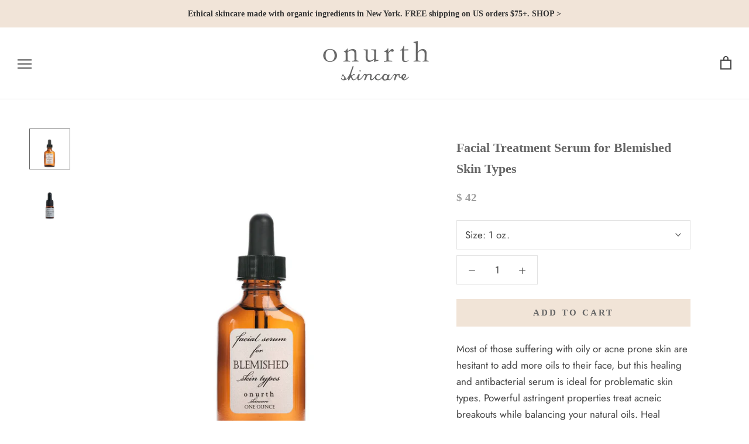

--- FILE ---
content_type: application/javascript
request_url: https://gcdn.incartupsell.com/fihah-oLdjsq2NTJXQUYQwvDTB.js?c=1765840593&shop=onurth.myshopify.com
body_size: 53166
content:
/*! For license information please see index-b9e201f55aeb41c37ed9.js.LICENSE.txt */
!function(e){var t={};function r(n){if(t[n])return t[n].exports;var i=t[n]={i:n,l:!1,exports:{}};return e[n].call(i.exports,i,i.exports,r),i.l=!0,i.exports}r.m=e,r.c=t,r.d=function(e,t,n){r.o(e,t)||Object.defineProperty(e,t,{enumerable:!0,get:n})},r.r=function(e){"undefined"!==typeof Symbol&&Symbol.toStringTag&&Object.defineProperty(e,Symbol.toStringTag,{value:"Module"}),Object.defineProperty(e,"__esModule",{value:!0})},r.t=function(e,t){if(1&t&&(e=r(e)),8&t)return e;if(4&t&&"object"===typeof e&&e&&e.__esModule)return e;var n=Object.create(null);if(r.r(n),Object.defineProperty(n,"default",{enumerable:!0,value:e}),2&t&&"string"!=typeof e)for(var i in e)r.d(n,i,function(t){return e[t]}.bind(null,i));return n},r.n=function(e){var t=e&&e.__esModule?function(){return e.default}:function(){return e};return r.d(t,"a",t),t},r.o=function(e,t){return Object.prototype.hasOwnProperty.call(e,t)},r.p="/packs/",r(r.s=775)}({101:function(e,t){var r,n,i,o;r="https://stats-rails.incartupsell.com",hooksUrl="https://hooks.incartupsell.com",e.exports=(n={baseUrl:"https://web.incartupsell.com",railsStatsBaseUrl:r,socket_url:"https://socket.incartupsell.com",nodeStatsBaseUrl:"https://stats.incartupsell.com"},o=r,(i=function(e){var t=function(e,t){if("object"!=typeof e||!e)return e;var r=e[Symbol.toPrimitive];if(void 0!==r){var n=r.call(e,t||"default");if("object"!=typeof n)return n;throw new TypeError("@@toPrimitive must return a primitive value.")}return("string"===t?String:Number)(e)}(e,"string");return"symbol"==typeof t?t:t+""}(i="railsStatsBaseUrl"))in n?Object.defineProperty(n,i,{value:o,enumerable:!0,configurable:!0,writable:!0}):n[i]=o,n)},129:function(e,t,r){!function(e){var t=/\S/,r=/\"/g,n=/\n/g,i=/\r/g,o=/\\/g,a=/\u2028/,s=/\u2029/;function c(e){"}"===e.n.substr(e.n.length-1)&&(e.n=e.n.substring(0,e.n.length-1))}function l(e){return e.trim?e.trim():e.replace(/^\s*|\s*$/g,"")}function u(e,t,r){if(t.charAt(r)!=e.charAt(0))return!1;for(var n=1,i=e.length;n<i;n++)if(t.charAt(r+n)!=e.charAt(n))return!1;return!0}e.tags={"#":1,"^":2,"<":3,$:4,"/":5,"!":6,">":7,"=":8,_v:9,"{":10,"&":11,_t:12},e.scan=function(r,n){var i=r.length,o=0,a=null,s=null,p="",f=[],d=!1,_=0,h=0,g="{{",m="}}";function v(){p.length>0&&(f.push({tag:"_t",text:new String(p)}),p="")}function b(r,n){if(v(),r&&function(){for(var r=!0,n=h;n<f.length;n++)if(!(r=e.tags[f[n].tag]<e.tags._v||"_t"==f[n].tag&&null===f[n].text.match(t)))return!1;return r}())for(var i,o=h;o<f.length;o++)f[o].text&&((i=f[o+1])&&">"==i.tag&&(i.indent=f[o].text.toString()),f.splice(o,1));else n||f.push({tag:"\n"});d=!1,h=f.length}function y(e,t){var r="="+m,n=e.indexOf(r,t),i=l(e.substring(e.indexOf("=",t)+1,n)).split(" ");return g=i[0],m=i[i.length-1],n+r.length-1}for(n&&(n=n.split(" "),g=n[0],m=n[1]),_=0;_<i;_++)0==o?u(g,r,_)?(--_,v(),o=1):"\n"==r.charAt(_)?b(d):p+=r.charAt(_):1==o?(_+=g.length-1,"="==(a=(s=e.tags[r.charAt(_+1)])?r.charAt(_+1):"_v")?(_=y(r,_),o=0):(s&&_++,o=2),d=_):u(m,r,_)?(f.push({tag:a,n:l(p),otag:g,ctag:m,i:"/"==a?d-g.length:_+m.length}),p="",_+=m.length-1,o=0,"{"==a&&("}}"==m?_++:c(f[f.length-1]))):p+=r.charAt(_);return b(d,!0),f};var p={_t:!0,"\n":!0,$:!0,"/":!0};function f(t,r,n,i){var o,a=[],s=null,c=null;for(o=n[n.length-1];t.length>0;){if(c=t.shift(),o&&"<"==o.tag&&!(c.tag in p))throw new Error("Illegal content in < super tag.");if(e.tags[c.tag]<=e.tags.$||d(c,i))n.push(c),c.nodes=f(t,c.tag,n,i);else{if("/"==c.tag){if(0===n.length)throw new Error("Closing tag without opener: /"+c.n);if(s=n.pop(),c.n!=s.n&&!_(c.n,s.n,i))throw new Error("Nesting error: "+s.n+" vs. "+c.n);return s.end=c.i,a}"\n"==c.tag&&(c.last=0==t.length||"\n"==t[0].tag)}a.push(c)}if(n.length>0)throw new Error("missing closing tag: "+n.pop().n);return a}function d(e,t){for(var r=0,n=t.length;r<n;r++)if(t[r].o==e.n)return e.tag="#",!0}function _(e,t,r){for(var n=0,i=r.length;n<i;n++)if(r[n].c==e&&r[n].o==t)return!0}function h(e){var t=[];for(var r in e.partials)t.push('"'+m(r)+'":{name:"'+m(e.partials[r].name)+'", '+h(e.partials[r])+"}");return"partials: {"+t.join(",")+"}, subs: "+function(e){var t=[];for(var r in e)t.push('"'+m(r)+'": function(c,p,t,i) {'+e[r]+"}");return"{ "+t.join(",")+" }"}(e.subs)}e.stringify=function(t,r,n){return"{code: function (c,p,i) { "+e.wrapMain(t.code)+" },"+h(t)+"}"};var g=0;function m(e){return e.replace(o,"\\\\").replace(r,'\\"').replace(n,"\\n").replace(i,"\\r").replace(a,"\\u2028").replace(s,"\\u2029")}function v(e){return~e.indexOf(".")?"d":"f"}function b(e,t){var r="<"+(t.prefix||"")+e.n+g++;return t.partials[r]={name:e.n,partials:{}},t.code+='t.b(t.rp("'+m(r)+'",c,p,"'+(e.indent||"")+'"));',r}function y(e,t){t.code+="t.b(t.t(t."+v(e.n)+'("'+m(e.n)+'",c,p,0)));'}function w(e){return"t.b("+e+");"}e.generate=function(t,r,n){g=0;var i={code:"",subs:{},partials:{}};return e.walk(t,i),n.asString?this.stringify(i,r,n):this.makeTemplate(i,r,n)},e.wrapMain=function(e){return'var t=this;t.b(i=i||"");'+e+"return t.fl();"},e.template=e.Template,e.makeTemplate=function(e,t,r){var n=this.makePartials(e);return n.code=new Function("c","p","i",this.wrapMain(e.code)),new this.template(n,t,this,r)},e.makePartials=function(e){var t,r={subs:{},partials:e.partials,name:e.name};for(t in r.partials)r.partials[t]=this.makePartials(r.partials[t]);for(t in e.subs)r.subs[t]=new Function("c","p","t","i",e.subs[t]);return r},e.codegen={"#":function(t,r){r.code+="if(t.s(t."+v(t.n)+'("'+m(t.n)+'",c,p,1),c,p,0,'+t.i+","+t.end+',"'+t.otag+" "+t.ctag+'")){t.rs(c,p,function(c,p,t){',e.walk(t.nodes,r),r.code+="});c.pop();}"},"^":function(t,r){r.code+="if(!t.s(t."+v(t.n)+'("'+m(t.n)+'",c,p,1),c,p,1,0,0,"")){',e.walk(t.nodes,r),r.code+="};"},">":b,"<":function(t,r){var n={partials:{},code:"",subs:{},inPartial:!0};e.walk(t.nodes,n);var i=r.partials[b(t,r)];i.subs=n.subs,i.partials=n.partials},$:function(t,r){var n={subs:{},code:"",partials:r.partials,prefix:t.n};e.walk(t.nodes,n),r.subs[t.n]=n.code,r.inPartial||(r.code+='t.sub("'+m(t.n)+'",c,p,i);')},"\n":function(e,t){t.code+=w('"\\n"'+(e.last?"":" + i"))},_v:function(e,t){t.code+="t.b(t.v(t."+v(e.n)+'("'+m(e.n)+'",c,p,0)));'},_t:function(e,t){t.code+=w('"'+m(e.text)+'"')},"{":y,"&":y},e.walk=function(t,r){for(var n,i=0,o=t.length;i<o;i++)(n=e.codegen[t[i].tag])&&n(t[i],r);return r},e.parse=function(e,t,r){return f(e,0,[],(r=r||{}).sectionTags||[])},e.cache={},e.cacheKey=function(e,t){return[e,!!t.asString,!!t.disableLambda,t.delimiters,!!t.modelGet].join("||")},e.compile=function(t,r){r=r||{};var n=e.cacheKey(t,r),i=this.cache[n];if(i){var o=i.partials;for(var a in o)delete o[a].instance;return i}return i=this.generate(this.parse(this.scan(t,r.delimiters),t,r),t,r),this.cache[n]=i}}(t)},130:function(e,t,r){!function(e){function t(e,t,r){var n;return t&&"object"==typeof t&&(void 0!==t[e]?n=t[e]:r&&t.get&&"function"==typeof t.get&&(n=t.get(e))),n}e.Template=function(e,t,r,n){e=e||{},this.r=e.code||this.r,this.c=r,this.options=n||{},this.text=t||"",this.partials=e.partials||{},this.subs=e.subs||{},this.buf=""},e.Template.prototype={r:function(e,t,r){return""},v:function(e){return e=c(e),s.test(e)?e.replace(r,"&amp;").replace(n,"&lt;").replace(i,"&gt;").replace(o,"&#39;").replace(a,"&quot;"):e},t:c,render:function(e,t,r){return this.ri([e],t||{},r)},ri:function(e,t,r){return this.r(e,t,r)},ep:function(e,t){var r=this.partials[e],n=t[r.name];if(r.instance&&r.base==n)return r.instance;if("string"==typeof n){if(!this.c)throw new Error("No compiler available.");n=this.c.compile(n,this.options)}if(!n)return null;if(this.partials[e].base=n,r.subs){for(key in t.stackText||(t.stackText={}),r.subs)t.stackText[key]||(t.stackText[key]=void 0!==this.activeSub&&t.stackText[this.activeSub]?t.stackText[this.activeSub]:this.text);n=function(e,t,r,n,i,o){function a(){}function s(){}var c;a.prototype=e,s.prototype=e.subs;var l=new a;for(c in l.subs=new s,l.subsText={},l.buf="",n=n||{},l.stackSubs=n,l.subsText=o,t)n[c]||(n[c]=t[c]);for(c in n)l.subs[c]=n[c];for(c in i=i||{},l.stackPartials=i,r)i[c]||(i[c]=r[c]);for(c in i)l.partials[c]=i[c];return l}(n,r.subs,r.partials,this.stackSubs,this.stackPartials,t.stackText)}return this.partials[e].instance=n,n},rp:function(e,t,r,n){var i=this.ep(e,r);return i?i.ri(t,r,n):""},rs:function(e,t,r){var n=e[e.length-1];if(l(n))for(var i=0;i<n.length;i++)e.push(n[i]),r(e,t,this),e.pop();else r(e,t,this)},s:function(e,t,r,n,i,o,a){var s;return(!l(e)||0!==e.length)&&("function"==typeof e&&(e=this.ms(e,t,r,n,i,o,a)),s=!!e,!n&&s&&t&&t.push("object"==typeof e?e:t[t.length-1]),s)},d:function(e,r,n,i){var o,a=e.split("."),s=this.f(a[0],r,n,i),c=this.options.modelGet,u=null;if("."===e&&l(r[r.length-2]))s=r[r.length-1];else for(var p=1;p<a.length;p++)void 0!==(o=t(a[p],s,c))?(u=s,s=o):s="";return!(i&&!s)&&(i||"function"!=typeof s||(r.push(u),s=this.mv(s,r,n),r.pop()),s)},f:function(e,r,n,i){for(var o=!1,a=!1,s=this.options.modelGet,c=r.length-1;c>=0;c--)if(void 0!==(o=t(e,r[c],s))){a=!0;break}return a?(i||"function"!=typeof o||(o=this.mv(o,r,n)),o):!i&&""},ls:function(e,t,r,n,i){var o=this.options.delimiters;return this.options.delimiters=i,this.b(this.ct(c(e.call(t,n)),t,r)),this.options.delimiters=o,!1},ct:function(e,t,r){if(this.options.disableLambda)throw new Error("Lambda features disabled.");return this.c.compile(e,this.options).render(t,r)},b:function(e){this.buf+=e},fl:function(){var e=this.buf;return this.buf="",e},ms:function(e,t,r,n,i,o,a){var s,c=t[t.length-1],l=e.call(c);return"function"==typeof l?!!n||(s=this.activeSub&&this.subsText&&this.subsText[this.activeSub]?this.subsText[this.activeSub]:this.text,this.ls(l,c,r,s.substring(i,o),a)):l},mv:function(e,t,r){var n=t[t.length-1],i=e.call(n);return"function"==typeof i?this.ct(c(i.call(n)),n,r):i},sub:function(e,t,r,n){var i=this.subs[e];i&&(this.activeSub=e,i(t,r,this,n),this.activeSub=!1)}};var r=/&/g,n=/</g,i=/>/g,o=/\'/g,a=/\"/g,s=/[&<>\"\']/;function c(e){return String(null===e||void 0===e?"":e)}var l=Array.isArray||function(e){return"[object Array]"===Object.prototype.toString.call(e)}}(t)},134:function(e,t,r){var n=r(46),i=n.slice,o=n.pluck,a=n.each,s=n.bind,c=n.create,l=n.isList,u=n.isFunction,p=n.isObject;e.exports={createStore:d};var f={version:"2.0.12",enabled:!1,get:function(e,t){var r=this.storage.read(this._namespacePrefix+e);return this._deserialize(r,t)},set:function(e,t){return void 0===t?this.remove(e):(this.storage.write(this._namespacePrefix+e,this._serialize(t)),t)},remove:function(e){this.storage.remove(this._namespacePrefix+e)},each:function(e){var t=this;this.storage.each(function(r,n){e.call(t,t._deserialize(r),(n||"").replace(t._namespaceRegexp,""))})},clearAll:function(){this.storage.clearAll()},hasNamespace:function(e){return this._namespacePrefix=="__storejs_"+e+"_"},createStore:function(){return d.apply(this,arguments)},addPlugin:function(e){this._addPlugin(e)},namespace:function(e){return d(this.storage,this.plugins,e)}};function d(e,t,r){r||(r=""),e&&!l(e)&&(e=[e]),t&&!l(t)&&(t=[t]);var n=r?"__storejs_"+r+"_":"",d=r?new RegExp("^"+n):null;if(!/^[a-zA-Z0-9_\-]*$/.test(r))throw new Error("store.js namespaces can only have alphanumerics + underscores and dashes");var _={_namespacePrefix:n,_namespaceRegexp:d,_testStorage:function(e){try{var t="__storejs__test__";e.write(t,t);var r=e.read(t)===t;return e.remove(t),r}catch(n){return!1}},_assignPluginFnProp:function(e,t){var r=this[t];this[t]=function(){var t=i(arguments,0),n=this;var o=[function(){if(r)return a(arguments,function(e,r){t[r]=e}),r.apply(n,t)}].concat(t);return e.apply(n,o)}},_serialize:function(e){return JSON.stringify(e)},_deserialize:function(e,t){if(!e)return t;var r="";try{r=JSON.parse(e)}catch(n){r=e}return void 0!==r?r:t},_addStorage:function(e){this.enabled||this._testStorage(e)&&(this.storage=e,this.enabled=!0)},_addPlugin:function(e){var t=this;if(l(e))a(e,function(e){t._addPlugin(e)});else if(!o(this.plugins,function(t){return e===t})){if(this.plugins.push(e),!u(e))throw new Error("Plugins must be function values that return objects");var r=e.call(this);if(!p(r))throw new Error("Plugins must return an object of function properties");a(r,function(r,n){if(!u(r))throw new Error("Bad plugin property: "+n+" from plugin "+e.name+". Plugins should only return functions.");t._assignPluginFnProp(r,n)})}},addStorage:function(e){!function(){var e="undefined"==typeof console?null:console;e&&(e.warn?e.warn:e.log).apply(e,arguments)}("store.addStorage(storage) is deprecated. Use createStore([storages])"),this._addStorage(e)}},h=c(_,f,{plugins:[]});return h.raw={},a(h,function(e,t){u(e)&&(h.raw[t]=s(h,e))}),a(e,function(e){h._addStorage(e)}),a(t,function(e){h._addPlugin(e)}),h}},135:function(e,t,r){e.exports=[r(136),r(137),r(138),r(139),r(140),r(141)]},136:function(e,t,r){var n=r(46).Global;function i(){return n.localStorage}function o(e){return i().getItem(e)}e.exports={name:"localStorage",read:o,write:function(e,t){return i().setItem(e,t)},each:function(e){for(var t=i().length-1;t>=0;t--){var r=i().key(t);e(o(r),r)}},remove:function(e){return i().removeItem(e)},clearAll:function(){return i().clear()}}},137:function(e,t,r){var n=r(46).Global;e.exports={name:"oldFF-globalStorage",read:function(e){return i[e]},write:function(e,t){i[e]=t},each:o,remove:function(e){return i.removeItem(e)},clearAll:function(){o(function(e,t){delete i[e]})}};var i=n.globalStorage;function o(e){for(var t=i.length-1;t>=0;t--){var r=i.key(t);e(i[r],r)}}},138:function(e,t,r){var n=r(46).Global;e.exports={name:"oldIE-userDataStorage",write:function(e,t){if(s)return;var r=l(e);a(function(e){e.setAttribute(r,t),e.save(i)})},read:function(e){if(s)return;var t=l(e),r=null;return a(function(e){r=e.getAttribute(t)}),r},each:function(e){a(function(t){for(var r=t.XMLDocument.documentElement.attributes,n=r.length-1;n>=0;n--){var i=r[n];e(t.getAttribute(i.name),i.name)}})},remove:function(e){var t=l(e);a(function(e){e.removeAttribute(t),e.save(i)})},clearAll:function(){a(function(e){var t=e.XMLDocument.documentElement.attributes;e.load(i);for(var r=t.length-1;r>=0;r--)e.removeAttribute(t[r].name);e.save(i)})}};var i="storejs",o=n.document,a=function(){if(!o||!o.documentElement||!o.documentElement.addBehavior)return null;var e,t,r,n="script";try{(t=new ActiveXObject("htmlfile")).open(),t.write("<"+n+">document.w=window</"+n+'><iframe src="/favicon.ico"></iframe>'),t.close(),e=t.w.frames[0].document,r=e.createElement("div")}catch(a){r=o.createElement("div"),e=o.body}return function(t){var n=[].slice.call(arguments,0);n.unshift(r),e.appendChild(r),r.addBehavior("#default#userData"),r.load(i),t.apply(this,n),e.removeChild(r)}}(),s=(n.navigator?n.navigator.userAgent:"").match(/ (MSIE 8|MSIE 9|MSIE 10)\./);var c=new RegExp("[!\"#$%&'()*+,/\\\\:;<=>?@[\\]^`{|}~]","g");function l(e){return e.replace(/^\d/,"___$&").replace(c,"___")}},139:function(e,t,r){var n=r(46),i=n.Global,o=n.trim;e.exports={name:"cookieStorage",read:function(e){if(!e||!l(e))return null;var t="(?:^|.*;\\s*)"+escape(e).replace(/[\-\.\+\*]/g,"\\$&")+"\\s*\\=\\s*((?:[^;](?!;))*[^;]?).*";return unescape(a.cookie.replace(new RegExp(t),"$1"))},write:function(e,t){if(!e)return;a.cookie=escape(e)+"="+escape(t)+"; expires=Tue, 19 Jan 2038 03:14:07 GMT; path=/"},each:s,remove:c,clearAll:function(){s(function(e,t){c(t)})}};var a=i.document;function s(e){for(var t=a.cookie.split(/; ?/g),r=t.length-1;r>=0;r--)if(o(t[r])){var n=t[r].split("="),i=unescape(n[0]);e(unescape(n[1]),i)}}function c(e){e&&l(e)&&(a.cookie=escape(e)+"=; expires=Thu, 01 Jan 1970 00:00:00 GMT; path=/")}function l(e){return new RegExp("(?:^|;\\s*)"+escape(e).replace(/[\-\.\+\*]/g,"\\$&")+"\\s*\\=").test(a.cookie)}},140:function(e,t,r){var n=r(46).Global;function i(){return n.sessionStorage}function o(e){return i().getItem(e)}e.exports={name:"sessionStorage",read:o,write:function(e,t){return i().setItem(e,t)},each:function(e){for(var t=i().length-1;t>=0;t--){var r=i().key(t);e(o(r),r)}},remove:function(e){return i().removeItem(e)},clearAll:function(){return i().clear()}}},141:function(e,t){e.exports={name:"memoryStorage",read:function(e){return r[e]},write:function(e,t){r[e]=t},each:function(e){for(var t in r)r.hasOwnProperty(t)&&e(r[t],t)},remove:function(e){delete r[e]},clearAll:function(e){r={}}};var r={}},142:function(e,t,r){e.exports=function(){return r(143),{}}},143:function(module,exports){"object"!==typeof JSON&&(JSON={}),function(){"use strict";var rx_one=/^[\],:{}\s]*$/,rx_two=/\\(?:["\\\/bfnrt]|u[0-9a-fA-F]{4})/g,rx_three=/"[^"\\\n\r]*"|true|false|null|-?\d+(?:\.\d*)?(?:[eE][+\-]?\d+)?/g,rx_four=/(?:^|:|,)(?:\s*\[)+/g,rx_escapable=/[\\"\u0000-\u001f\u007f-\u009f\u00ad\u0600-\u0604\u070f\u17b4\u17b5\u200c-\u200f\u2028-\u202f\u2060-\u206f\ufeff\ufff0-\uffff]/g,rx_dangerous=/[\u0000\u00ad\u0600-\u0604\u070f\u17b4\u17b5\u200c-\u200f\u2028-\u202f\u2060-\u206f\ufeff\ufff0-\uffff]/g,gap,indent,meta,rep;function f(e){return e<10?"0"+e:e}function this_value(){return this.valueOf()}function quote(e){return rx_escapable.lastIndex=0,rx_escapable.test(e)?'"'+e.replace(rx_escapable,function(e){var t=meta[e];return"string"===typeof t?t:"\\u"+("0000"+e.charCodeAt(0).toString(16)).slice(-4)})+'"':'"'+e+'"'}function str(e,t){var r,n,i,o,a,s=gap,c=t[e];switch(c&&"object"===typeof c&&"function"===typeof c.toJSON&&(c=c.toJSON(e)),"function"===typeof rep&&(c=rep.call(t,e,c)),typeof c){case"string":return quote(c);case"number":return isFinite(c)?String(c):"null";case"boolean":case"null":return String(c);case"object":if(!c)return"null";if(gap+=indent,a=[],"[object Array]"===Object.prototype.toString.apply(c)){for(o=c.length,r=0;r<o;r+=1)a[r]=str(r,c)||"null";return i=0===a.length?"[]":gap?"[\n"+gap+a.join(",\n"+gap)+"\n"+s+"]":"["+a.join(",")+"]",gap=s,i}if(rep&&"object"===typeof rep)for(o=rep.length,r=0;r<o;r+=1)"string"===typeof rep[r]&&(i=str(n=rep[r],c))&&a.push(quote(n)+(gap?": ":":")+i);else for(n in c)Object.prototype.hasOwnProperty.call(c,n)&&(i=str(n,c))&&a.push(quote(n)+(gap?": ":":")+i);return i=0===a.length?"{}":gap?"{\n"+gap+a.join(",\n"+gap)+"\n"+s+"}":"{"+a.join(",")+"}",gap=s,i}}"function"!==typeof Date.prototype.toJSON&&(Date.prototype.toJSON=function(){return isFinite(this.valueOf())?this.getUTCFullYear()+"-"+f(this.getUTCMonth()+1)+"-"+f(this.getUTCDate())+"T"+f(this.getUTCHours())+":"+f(this.getUTCMinutes())+":"+f(this.getUTCSeconds())+"Z":null},Boolean.prototype.toJSON=this_value,Number.prototype.toJSON=this_value,String.prototype.toJSON=this_value),"function"!==typeof JSON.stringify&&(meta={"\b":"\\b","\t":"\\t","\n":"\\n","\f":"\\f","\r":"\\r",'"':'\\"',"\\":"\\\\"},JSON.stringify=function(e,t,r){var n;if(gap="",indent="","number"===typeof r)for(n=0;n<r;n+=1)indent+=" ";else"string"===typeof r&&(indent=r);if(rep=t,t&&"function"!==typeof t&&("object"!==typeof t||"number"!==typeof t.length))throw new Error("JSON.stringify");return str("",{"":e})}),"function"!==typeof JSON.parse&&(JSON.parse=function(text,reviver){var j;function walk(e,t){var r,n,i=e[t];if(i&&"object"===typeof i)for(r in i)Object.prototype.hasOwnProperty.call(i,r)&&(void 0!==(n=walk(i,r))?i[r]=n:delete i[r]);return reviver.call(e,t,i)}if(text=String(text),rx_dangerous.lastIndex=0,rx_dangerous.test(text)&&(text=text.replace(rx_dangerous,function(e){return"\\u"+("0000"+e.charCodeAt(0).toString(16)).slice(-4)})),rx_one.test(text.replace(rx_two,"@").replace(rx_three,"]").replace(rx_four,"")))return j=eval("("+text+")"),"function"===typeof reviver?walk({"":j},""):j;throw new SyntaxError("JSON.parse")})}()},144:function(e,t,r){function n(e){this.dbug=e}n.prototype.log=function(){this.dbug&&console.log("INCARTUPSELL: ",arguments)},e.exports=n},197:function(e,t,r){var n=r(43);e.exports=new n.Template({code:function(e,t,r){var n=this;return n.b(r=r||""),n.b('<div id="nudge-offer-'),n.b(n.v(n.f("id",e,t,0))),n.b('" class="nudge-offer mustache '),n.b(n.v(n.f("theme",e,t,0))),n.b(" "),n.s(n.f("show_product_image",e,t,1),e,t,0,95,106,"{{ }}")&&(n.rs(e,t,function(e,t,r){r.b(" with-image")}),e.pop()),n.b(" "),n.s(n.f("hide_variants_wrapper",e,t,1),e,t,0,157,180,"{{ }}")&&(n.rs(e,t,function(e,t,r){r.b(" hide_variants_wrapper ")}),e.pop()),n.b(" product "),n.b(n.v(n.d("shop.extra_css_classes",e,t,0))),n.b('" data-offerid="'),n.b(n.v(n.f("id",e,t,0))),n.b('">'),n.b("\n"+r),n.b("    "),n.s(n.f("show_nothanks",e,t,1),e,t,0,292,390,"{{ }}")&&(n.rs(e,t,function(e,t,r){r.b('<a class="dismiss-button" onclick="InCartUpsell.dismissOffer('),r.b(r.v(r.f("id",e,t,0))),r.b('); return false;">&times;</a>')}),e.pop()),n.b("\n"+r),n.b("    "),n.s(n.f("link_to_product",e,t,1),e,t,0,434,497,"{{ }}")&&(n.rs(e,t,function(e,t,r){r.b('<a class="img-wrapper-link" href="/products/'),r.b(r.v(r.f("product_url",e,t,0))),r.b('">')}),e.pop()),n.b("\n"+r),n.b("    "),n.s(n.f("show_product_image",e,t,1),e,t,0,545,607,"{{ }}")&&(n.rs(e,t,function(e,t,r){r.b('<img src="//'),r.b(r.v(r.f("calculated_image_url",e,t,0))),r.b('" class="product-image">')}),e.pop()),n.b("\n"+r),n.b("    "),n.s(n.f("link_to_product",e,t,1),e,t,0,656,660,"{{ }}")&&(n.rs(e,t,function(e,t,r){r.b("</a>")}),e.pop()),n.b("\n"+r),n.b('    <div class="nudge-wrapper">'),n.b("\n"+r),n.b('        <div class="offer-text">'),n.b(n.t(n.f("text",e,t,0))),n.b("</div>"),n.b("\n"+r),n.b('        <form action="'),n.b(n.v(n.d("shop.path_to_cart",e,t,0))),n.b('/add" class="variants" id="product-actions" method="post">'),n.b("\n"+r),n.b('            <input name="quantity" type="hidden" value="1"></input>'),n.b("\n"+r),n.b('            <span class="variants-wrapper" '),n.s(n.f("hide_variants_wrapper",e,t,1),e,t,0,1006,1029,"{{ }}")&&(n.rs(e,t,function(e,t,r){r.b(' style="display: none" ')}),e.pop()),n.b(">"),n.b("\n"+r),n.b('          <select id="product-select" name="id" onchange="InCartUpsell.handleProductChange(this)">'),n.b("\n"+r),n.s(n.f("available_json_variants",e,t,1),e,t,0,1196,1393,"{{ }}")&&(n.rs(e,t,function(e,t,n){n.b('              <option value="'),n.b(n.v(n.f("id",e,t,0))),n.b('" data-image-url="'),n.b(n.v(n.f("image_url",e,t,0))),n.b('">'),n.b("\n"+r),n.b("                "),n.b(n.v(n.f("title",e,t,0))),n.s(n.f("show_variant_price",e,t,1),e,t,0,1321,1333,"{{ }}")&&(n.rs(e,t,function(e,t,r){r.b(" "),r.b(r.v(r.f("price",e,t,0)))}),e.pop()),n.b("\n"+r),n.b("              </option>"),n.b("\n"+r)}),e.pop()),n.b("          </select>"),n.b("\n"+r),n.b("        </span> "),n.s(n.f("has_recharge",e,t,1),e,t,0,1475,1829,"{{ }}")&&(n.rs(e,t,function(e,t,n){n.b("\n"+r),n.b('            <input name="properties[interval_unit]" type="hidden" value="'),n.b(n.v(n.f("interval_unit",e,t,0))),n.b('"></input>'),n.b("\n"+r),n.b('            <input name="properties[interval_frequency]" type="hidden" value="'),n.b(n.v(n.f("interval_frequency",e,t,0))),n.b('"></input>'),n.b("\n"+r),n.b('            <input name="properties[recharge_subscription_id]" type="hidden" value="'),n.b(n.v(n.f("recharge_subscription_id",e,t,0))),n.b('"></input>'),n.b("\n"+r)}),e.pop()),n.b('            <input class="bttn" id="add-to-cart" name="add" type="submit" value="'),n.b(n.v(n.f("cta",e,t,0))),n.b('" onclick="InCartUpsell.acceptShopifyOffer('),n.b(n.v(n.f("id",e,t,0))),n.b(", '"),n.b(n.v(n.f("test_version",e,t,0))),n.b("', this.form); return false;\"></input>"),n.b("\n"+r),n.b("        </form>"),n.b("\n"+r),n.b("    </div>"),n.b("\n"+r),n.s(n.f("show_powered_by",e,t,1),e,t,0,2100,2431,"{{ }}")&&(n.rs(e,t,function(e,t,n){n.b('    <div style="text-align: right; color: '),n.b(n.v(n.f("powered_by_text_color",e,t,0))),n.b('; font-weight: normal; font-size: 11px; position: absolute; bottom: 0px; right: 5px;">Offer powered by <a style="color: '),n.b(n.v(n.f("powered_by_link_color",e,t,0))),n.b('; display: inline !important;" href="http://apps.shopify.com/in-cart-upsell?ref=app">In Cart Upsell</a></div>'),n.b("\n"+r)}),e.pop()),n.b("</div>"),n.b("\n"),n.fl()},partials:{},subs:{}},'<div id="nudge-offer-{{ id }}" class="nudge-offer mustache {{ theme }} {{#show_product_image }} with-image{{/show_product_image}} {{#hide_variants_wrapper }} hide_variants_wrapper {{/hide_variants_wrapper}} product {{ shop.extra_css_classes }}" data-offerid="{{ id }}">\n    {{#show_nothanks}}<a class="dismiss-button" onclick="InCartUpsell.dismissOffer({{ id }}); return false;">&times;</a>{{/show_nothanks}}\n    {{#link_to_product }}<a class="img-wrapper-link" href="/products/{{ product_url }}">{{/link_to_product}}\n    {{#show_product_image}}<img src="//{{ calculated_image_url }}" class="product-image">{{/show_product_image}}\n    {{#link_to_product }}</a>{{/link_to_product}}\n    <div class="nudge-wrapper">\n        <div class="offer-text">{{{ text }}}</div>\n        <form action="{{ shop.path_to_cart }}/add" class="variants" id="product-actions" method="post">\n            <input name="quantity" type="hidden" value="1"></input>\n            <span class="variants-wrapper" {{#hide_variants_wrapper }} style="display: none" {{/hide_variants_wrapper}}>\n          <select id="product-select" name="id" onchange="InCartUpsell.handleProductChange(this)">\n            {{#available_json_variants}}\n              <option value="{{ id }}" data-image-url="{{ image_url }}">\n                {{ title }}{{#show_variant_price }} {{ price }}{{/show_variant_price}}\n              </option>\n            {{/available_json_variants}}\n          </select>\n        </span> {{#has_recharge}}\n            <input name="properties[interval_unit]" type="hidden" value="{{ interval_unit }}"></input>\n            <input name="properties[interval_frequency]" type="hidden" value="{{ interval_frequency }}"></input>\n            <input name="properties[recharge_subscription_id]" type="hidden" value="{{ recharge_subscription_id }}"></input>\n            {{/has_recharge}}\n            <input class="bttn" id="add-to-cart" name="add" type="submit" value="{{ cta }}" onclick="InCartUpsell.acceptShopifyOffer({{ id }}, \'{{ test_version }}\', this.form); return false;"></input>\n        </form>\n    </div>\n    {{#show_powered_by }}\n    <div style="text-align: right; color: {{ powered_by_text_color }}; font-weight: normal; font-size: 11px; position: absolute; bottom: 0px; right: 5px;">Offer powered by <a style="color: {{ powered_by_link_color }}; display: inline !important;" href="http://apps.shopify.com/in-cart-upsell?ref=app">In Cart Upsell</a></div>\n    {{/show_powered_by}}\n</div>\n',n)},198:function(e,t,r){var n=r(43);e.exports=new n.Template({code:function(e,t,r){var n=this;return n.b(r=r||""),n.b('<div id="nudge-offer-'),n.b(n.v(n.f("id",e,t,0))),n.b('" class="nudge-offer '),n.b(n.v(n.f("theme",e,t,0))),n.s(n.f("show_product_image",e,t,1),e,t,0,84,95,"{{ }}")&&(n.rs(e,t,function(e,t,r){r.b(" with-image")}),e.pop()),n.b(" collection "),n.b(n.v(n.f("collection_layout",e,t,0))),n.b(" "),n.b(n.v(n.d("shop.extra_css_classes",e,t,0))),n.b('" data-offerid="'),n.b(n.v(n.f("id",e,t,0))),n.b('">'),n.b("\n"+r),n.b("     "),n.s(n.f("show_nothanks",e,t,1),e,t,0,230,328,"{{ }}")&&(n.rs(e,t,function(e,t,r){r.b('<a class="dismiss-button" onclick="InCartUpsell.dismissOffer('),r.b(r.v(r.f("id",e,t,0))),r.b('); return false;">&times;</a>')}),e.pop()),n.b("\n"+r),n.b('    <div class="offer-text">'),n.b(n.t(n.f("text",e,t,0))),n.b("</div>"),n.b("\n"+r),n.b('    <div class="offer-collection">'),n.b("\n"+r),n.s(n.f("available_products",e,t,1),e,t,0,461,2625,"{{ }}")&&(n.rs(e,t,function(e,t,n){n.b('        <div class="product-wrapper">'),n.b("\n"+r),n.b('            <img src="//'),n.b(n.v(n.f("medium_image_url",e,t,0))),n.b('" class="product-image">'),n.b("\n"+r),n.b('            <div class="details">'),n.b("\n"+r),n.b('                <div class="product-title">'),n.b("\n"+r),n.b("                    "),n.s(n.f("link_to_product",e,t,1),e,t,0,690,720,"{{ }}")&&(n.rs(e,t,function(e,t,r){r.b('<a href="/products/'),r.b(r.v(r.f("url",e,t,0))),r.b('">')}),e.pop()),n.b("\n"+r),n.b("          "),n.b(n.v(n.f("title",e,t,0))),n.b("\n"+r),n.b("          "),n.s(n.f("link_to_product",e,t,1),e,t,0,794,798,"{{ }}")&&(n.rs(e,t,function(e,t,r){r.b("</a>")}),e.pop()),n.b("\n"+r),n.b("                </div>"),n.b("\n"+r),n.b('                <form action="'),n.b(n.v(n.d("shop.path_to_cart",e,t,0))),n.b('/add" class="variants" id="product-actions" method="post">'),n.b("\n"+r),n.b('                    <input name="quantity" type="hidden" value="1"></input>'),n.b("\n"+r),n.b('                    <span class="variants-wrapper" '),n.s(n.f("hide_variants_wrapper",e,t,1),e,t,0,1108,1131,"{{ }}")&&(n.rs(e,t,function(e,t,r){r.b(' style="display: none" ')}),e.pop()),n.b(">"),n.b("\n"+r),n.b('                      <select id="product-select" name="id"'),n.b("\n"+r),n.b('                              onchange="InCartUpsell.handleCollectionChange(this, offer_id)">'),n.b("\n"+r),n.s(n.f("available_json_variants",e,t,1),e,t,0,1356,1627,"{{ }}")&&(n.rs(e,t,function(e,t,n){n.b('                <option value="'),n.b(n.v(n.f("id",e,t,0))),n.b('" data-image-url="'),n.b(n.v(n.f("image_url",e,t,0))),n.b('" data-variant-price="'),n.b(n.v(n.f("unparenthesized_price",e,t,0))),n.b('">'),n.b("\n"+r),n.b("                  "),n.b(n.v(n.f("title",e,t,0))),n.b("\n"+r),n.b("                  "),n.s(n.f("show_variant_price",e,t,1),e,t,0,1552,1563,"{{ }}")&&(n.rs(e,t,function(e,t,r){r.b(r.v(r.f("price",e,t,0)))}),e.pop()),n.b("\n"+r),n.b("                </option>"),n.b("\n"+r)}),e.pop()),n.b("            </select>"),n.b("\n"+r),n.b("          </span> "),n.s(n.f("show_variant_price",e,t,1),e,t,0,1719,1863,"{{ }}")&&(n.rs(e,t,function(e,t,r){r.s(r.f("show_single_variant_wrapper",e,t,1),e,t,0,1752,1831,"{{ }}")&&(r.rs(e,t,function(e,t,r){r.b('<span class="single-variant-price">'),r.b(r.v(r.d("available_json_variants.0.price",e,t,0))),r.b("</span>")}),e.pop())}),e.pop()),n.b(" "),n.s(n.f("recharge_subscription_id",e,t,1),e,t,0,1937,2323,"{{ }}")&&(n.rs(e,t,function(e,t,n){n.b("\n"+r),n.b('                    <input name="properties[interval_unit]" type="hidden" value="'),n.b(n.v(n.f("interval_unit",e,t,0))),n.b('"></input>'),n.b("\n"+r),n.b('                    <input name="properties[interval_frequency]" type="hidden" value="'),n.b(n.v(n.f("interval_frequency",e,t,0))),n.b('"></input>'),n.b("\n"+r),n.b('                    <input name="properties[recharge_subscription_id]" type="hidden" value="'),n.b(n.v(n.f("recharge_subscription_id",e,t,0))),n.b('"></input>'),n.b("\n"+r)}),e.pop()),n.b('                    <input type="submit" name="add" class="bttn product-price" value="'),n.b(n.v(n.f("cta",e,t,0))),n.b('" onClick="InCartUpsell.acceptShopifyOffer('),n.b(n.v(n.f("id",e,t,0))),n.b(", '"),n.b(n.v(n.f("test_version",e,t,0))),n.b("', this.form); return false;\"></input>"),n.b("\n"+r),n.b("                </form>"),n.b("\n"+r),n.b("            </div>"),n.b("\n"+r),n.b("        </div>"),n.b("\n"+r)}),e.pop()),n.b("    </div>"),n.b("\n"+r),n.s(n.f("show_powered_by",e,t,1),e,t,0,2685,3025,"{{ }}")&&(n.rs(e,t,function(e,t,n){n.b('    <div style="text-align: right; color: '),n.b(n.v(n.f("powered_by_text_color",e,t,0))),n.b('; font-weight: normal; font-size: 11px; position: absolute; bottom: 0px; right: 5px;">Offer powered by'),n.b("\n"+r),n.b('    <a style="color: '),n.b(n.v(n.f("powered_by_link_color",e,t,0))),n.b('; display: inline !important;" href="http://apps.shopify.com/in-cart-upsell?ref=app">In Cart Upsell</a>'),n.b("\n"+r),n.b("    </div>"),n.b("\n"+r)}),e.pop()),n.b("</div>"),n.b("\n"),n.fl()},partials:{},subs:{}},'<div id="nudge-offer-{{ id }}" class="nudge-offer {{ theme }}{{#show_product_image}} with-image{{/show_product_image}} collection {{ collection_layout }} {{shop.extra_css_classes}}" data-offerid="{{ id }}">\n     {{#show_nothanks}}<a class="dismiss-button" onclick="InCartUpsell.dismissOffer({{ id }}); return false;">&times;</a>{{/show_nothanks}}\n    <div class="offer-text">{{{ text }}}</div>\n    <div class="offer-collection">\n        {{#available_products }}\n        <div class="product-wrapper">\n            <img src="//{{ medium_image_url }}" class="product-image">\n            <div class="details">\n                <div class="product-title">\n                    {{#link_to_product }}<a href="/products/{{ url }}">{{/link_to_product}}\n          {{ title }}\n          {{#link_to_product }}</a>{{/link_to_product}}\n                </div>\n                <form action="{{ shop.path_to_cart }}/add" class="variants" id="product-actions" method="post">\n                    <input name="quantity" type="hidden" value="1"></input>\n                    <span class="variants-wrapper" {{#hide_variants_wrapper }} style="display: none" {{/hide_variants_wrapper }}>\n                      <select id="product-select" name="id"\n                              onchange="InCartUpsell.handleCollectionChange(this, offer_id)">\n              {{#available_json_variants}}\n                <option value="{{ id }}" data-image-url="{{ image_url }}" data-variant-price="{{ unparenthesized_price }}">\n                  {{ title }}\n                  {{#show_variant_price}}{{ price }}{{/show_variant_price}}\n                </option>\n              {{/available_json_variants}}\n            </select>\n          </span> {{#show_variant_price}}{{#show_single_variant_wrapper }}<span class="single-variant-price">{{ available_json_variants.0.price }}</span>{{/show_single_variant_wrapper}}{{/show_variant_price}} {{#recharge_subscription_id\n                    }}\n                    <input name="properties[interval_unit]" type="hidden" value="{{ interval_unit }}"></input>\n                    <input name="properties[interval_frequency]" type="hidden" value="{{ interval_frequency }}"></input>\n                    <input name="properties[recharge_subscription_id]" type="hidden" value="{{ recharge_subscription_id }}"></input>\n                    {{/recharge_subscription_id}}\n                    <input type="submit" name="add" class="bttn product-price" value="{{ cta }}" onClick="InCartUpsell.acceptShopifyOffer({{ id }}, \'{{ test_version }}\', this.form); return false;"></input>\n                </form>\n            </div>\n        </div>\n        {{/available_products}}\n    </div>\n    {{#show_powered_by }}\n    <div style="text-align: right; color: {{ powered_by_text_color }}; font-weight: normal; font-size: 11px; position: absolute; bottom: 0px; right: 5px;">Offer powered by\n    <a style="color: {{ powered_by_link_color }}; display: inline !important;" href="http://apps.shopify.com/in-cart-upsell?ref=app">In Cart Upsell</a>\n    </div>\n    {{/show_powered_by}}\n</div>\n',n)},26:function(e,t,r){"use strict";function n(e){return function(e){if(Array.isArray(e))return i(e)}(e)||function(e){if("undefined"!=typeof Symbol&&null!=e[Symbol.iterator]||null!=e["@@iterator"])return Array.from(e)}(e)||function(e,t){if(e){if("string"==typeof e)return i(e,t);var r={}.toString.call(e).slice(8,-1);return"Object"===r&&e.constructor&&(r=e.constructor.name),"Map"===r||"Set"===r?Array.from(e):"Arguments"===r||/^(?:Ui|I)nt(?:8|16|32)(?:Clamped)?Array$/.test(r)?i(e,t):void 0}}(e)||function(){throw new TypeError("Invalid attempt to spread non-iterable instance.\nIn order to be iterable, non-array objects must have a [Symbol.iterator]() method.")}()}function i(e,t){(null==t||t>e.length)&&(t=e.length);for(var r=0,n=Array(t);r<t;r++)n[r]=e[r];return n}function o(e,t){var r=Object.keys(e);if(Object.getOwnPropertySymbols){var n=Object.getOwnPropertySymbols(e);t&&(n=n.filter(function(t){return Object.getOwnPropertyDescriptor(e,t).enumerable})),r.push.apply(r,n)}return r}function a(e){for(var t=1;t<arguments.length;t++){var r=null!=arguments[t]?arguments[t]:{};t%2?o(Object(r),!0).forEach(function(t){s(e,t,r[t])}):Object.getOwnPropertyDescriptors?Object.defineProperties(e,Object.getOwnPropertyDescriptors(r)):o(Object(r)).forEach(function(t){Object.defineProperty(e,t,Object.getOwnPropertyDescriptor(r,t))})}return e}function s(e,t,r){return(t=function(e){var t=function(e,t){if("object"!=typeof e||!e)return e;var r=e[Symbol.toPrimitive];if(void 0!==r){var n=r.call(e,t||"default");if("object"!=typeof n)return n;throw new TypeError("@@toPrimitive must return a primitive value.")}return("string"===t?String:Number)(e)}(e,"string");return"symbol"==typeof t?t:t+""}(t))in e?Object.defineProperty(e,t,{value:r,enumerable:!0,configurable:!0,writable:!0}):e[t]=r,e}r.r(t),r.d(t,"arrayContainsPath",function(){return v}),r.d(t,"uniqueOfferDomId",function(){return b}),r.d(t,"trackEvent",function(){return y}),r.d(t,"arrayContainsItem",function(){return w}),r.d(t,"arrayIntersect",function(){return x}),r.d(t,"findOfferById",function(){return E}),r.d(t,"addAndRedirect",function(){return C}),r.d(t,"hasCookie",function(){return P}),r.d(t,"sortByWeight",function(){return O}),r.d(t,"offerAlreadyAccepted",function(){return S}),r.d(t,"addCSSToPage",function(){return j}),r.d(t,"handleProductChange",function(){return k}),r.d(t,"inCartUpsellPreviewMode",function(){return T}),r.d(t,"selectTemplate",function(){return I}),r.d(t,"offerIgnored",function(){return A}),r.d(t,"checkParentWidthAfterAdd",function(){return D}),r.d(t,"setCurrentPlace",function(){return U}),r.d(t,"dismissOffer",function(){return M}),r.d(t,"currencyIsSet",function(){return L}),r.d(t,"getOfferCurrency",function(){return q}),r.d(t,"setProductsCurrency",function(){return R}),r.d(t,"findDomSelectorAndAction",function(){return N}),r.d(t,"offerValidForCurrentPage",function(){return F}),r.d(t,"oneOfferBySelector",function(){return W}),r.d(t,"offerIsAutoPilot",function(){return H}),r.d(t,"applyDiscountCode",function(){return B}),r.d(t,"showSpiner",function(){return z}),r.d(t,"fakingAjax",function(){return Z}),r.d(t,"isSpecialTheme",function(){return K}),r.d(t,"getQuantity",function(){return $}),r.d(t,"customFields",function(){return G}),r.d(t,"collectCustomFields",function(){return X}),r.d(t,"redirectToProductPage",function(){return J}),r.d(t,"consultJWT",function(){return Y}),r.d(t,"dsplyWizardIfrm",function(){return Q}),r.d(t,"disableContinue",function(){return ee});var c=r(43),l=r(144),u=r(75),p=r(76),f=new l(window.location.href.includes("InCartUpselldebug")),d=r(197),_=r(198),h=r(66),g=r(67),m=r(60),v=function(e,t,r){return[t+".js","/"+r+t+".js","/"+r+t+".json",t+".json",t+"/change.js",t+"/change",t+"/update.js",t+"/update",t+"/add.js",t+"/add",t].includes(e)},b=function(e){return"".concat("#nudge-offer-").concat(e)},y=function(e,t){f.log("H29 statsUrl",t);var r=t+"/stats/create_stats?icu=1";if(f.log("H31 TrackEvent opts: ",e),"checkout"===(null===e||void 0===e?void 0:e.action)){var n=new FormData;n.append("stat[action]",e.action),n.append("stat[offerId]",e.offerId),n.append("stat[offerVariant]",e.offerVariant),n.append("stat[page]",e.page),n.append("stat[method]",e.method),n.append("stat[cart_token]",e.cart_token),navigator.sendBeacon(r,n)}else p.ajax({type:"POST",url:r,data:{stat:e},success:function(){return f.log("H37 TrackEvent completed"),!0}})},w=function(e,t){try{return e.includes(t)}catch(r){return f.log("arrayContainsItem error >> ",e," item >> ",t),!1}},x=function(e,t){for(var r=[],n=0;n<e.length;n++)w(t,e[n])&&!w(r,e[n])&&r.push(e[n]);return r},E=function(e,t){f.log("H82 FINDING OFFER BY id >> ",e,"  offers >> ",t);for(var r=0;r<t.length;r++)if(t[r].id==e)return f.log("H85 FOUND ",t[r]),t[r];return!1},C=function(e,t,r){p.ajax({type:"POST",url:"".concat(window.Shopify.routes.root,"cart/add.js?icu=1"),data:t,dataType:"json",success:function(){return window.location.href=r},error:function(){return window.location.href=r}})},P=function(e){for(var t=e+"=",r=decodeURIComponent(document.cookie).split(";"),n=0;n<r.length;n++){for(var i=r[n];" "==i.charAt(0);)i=i.substring(1);if(0==i.indexOf(t))return!0}return!1},O=function(e,t){return e[1]===t[1]?0:e[1]>t[1]?-1:1},S=function(e){f.log("H114 Checking if offer >>> ",e," already accepted");var t=u.get("accepted_offers")||[];return f.log("H116 accepted_offers:",t),t.includes(e)},j=function(e,t){f.log("H142  addCSSToPage ");var r=document.head||document.getElementsByTagName("head")[0],n=document.getElementById("InCartUpsellCSS");null!==n&&n.parentNode.removeChild(n);var i=document.createElement("style");i.id="InCartUpsellCSS",i.styleSheet?i.styleSheet.cssText=t+e:i.appendChild(document.createTextNode(t+e)),r.appendChild(i);var o=document.createElement("link");o.rel="stylesheet",o.href="https://fonts.googleapis.com/css2?family=Caveat&family=Comfortaa&family=EB+Garamond&family=Lexend&family=Lobster&family=Lora&family=Merriweather&family=Montserrat&family=Oswald&family=Pacifico&family=Playfair+Display&family=Roboto&family=Spectral&display=swap",r.appendChild(o),f.log(" XD added CSS to page")},k=function(e){var t=p(e).find(":selected").data("image-url");"undefined"!==typeof t&&""!==t&&p("#nudge-offer .product-image").attr("src","//"+t);var r=p(e).find(":selected").data("variant-price");"undefined"!==typeof r&&""!=r&&p("#nudge-offer .product-price-wrapper:last").text(r);var n=p(e).find(":selected").data("variant-compare-at-price");"undefined"!==typeof n&&""!=n&&"0.00"!=n&&p("#nudge-offer .product-price-wrapper.compare-at-price:last").text(n)},T=function(){var e,t,r=!0;/\.myshopify\.com$/.test(document.location.hostname)&&/^\/?admin/.test(document.location.pathname)&&(r=!1),e=/wizardToken/.test(document.location.search),t=sessionStorage.getItem("wizardToken");var n=r&&(t||e);return f.log("H168 > ** inCartUpsellPreviewMode returns >>> ",n),n},I=function(e,t,r){var n;return f.log("H193 selectTemplate >>",I),e&&""!=e&&"custom"==t?n=c.compile(e):"collection"===r?n=_:"product"==r?n=d:"multi"!=r&&"auto"!=r||(n="compact"==t?m:"carousel"==t?g:h),n},A=function(e){for(var t=u.get("ignored_offers")||[],r=0;r<t.length;r++)if(e.id==parseInt(t[r]))return f.log(" offerIgnored yes"),!0;return f.log("H213 offerIgnored: false"),!1},D=function(e,t){var r=p(e).parent().width();f.log("H209 offer parent is",r,"px wide");var n=p("".concat(e," .nudge-wrapper")).width();p("".concat(e," .nudge-wrapper .variants-wrapper select")).width()+40>n&&t&&p("".concat(e," .nudge-wrapper .variants-wrapper select")).width(n-40)},U=function(e,t){return e?"ajax":t},M=function(e){f.log("dismissOffer >",e),p("#nudge-offer").remove();var t=u.get("ignored_offers")||[];t.push(e),u.set("ignored_offers",t),f.log("offers to ignore > ",t)},L=function(){return!!(Shopify&&Shopify.currency&&Shopify.currency.active)},q=function(){return L()?Shopify.currency.active:"USD"},R=function(e,t){var r=/&(.*?)\;/gi,n=/\W/gi,i=/^\xA3/gi;return L()&&e.length?e.map(function(e){return f.log("H265 setting default for ",e),t.discount_enabled?e.available_json_variants=e.available_json_variants.map(function(e){var o=e.currencies.filter(function(e){return e.label==Shopify.currency.active});if(f.log("H268 actualCurrency 66 >>> ",JSON.stringify(o)),o.length){var s=o.shift();f.log("H271 validCurrency >>> ",s),e.currencies=o,e.price=s.price,e.unparenthesized_price=s.price,e.compare_at_price=s.compare_at_price}var c=e.unparenthesized_price;console.log("testing",c);var l={compareAtPrice:e.compare_at_price,price:c};if(console.log("testing2",l),(null===e||void 0===e||!e.already_discounted)&&(null===e||void 0===e||!e.main_already_discounted)){var u,p=c.match(r),d=(null===(u=c.match(/\d/))||void 0===u?void 0:u.index)||1,_=p?p[0]:c.slice(0,d),h=_.match(i);h&&(_=h);var g=".";if(t.show_compare_at_price&&""!==e.compare_at_price&&"0.00"!==e.compare_at_price||(l.compareAtPrice=e.unparenthesized_price),"string"===typeof c&&""!==c){var m=(c=c.replace(_,"").trim()).match(n)[0];m!==g&&(g=m,c=c.replace(",",".")),c=parseFloat(c)}if("percentage"===t.discount_type){var v="".concat((c-c*t.shopify_discount_value/100).toFixed(2)).replace(n,g);l.price="".concat(_).concat(v)}else if("set_amount"===t.discount_type){var b=t.shopify_discount_value.replace(",","."),y="".concat((c-b).toFixed(2)).replace(n,g);l.price="".concat(_).concat(y)}}var w=l.compareAtPrice.split(" ")[1];w&&!l.price.includes(w)&&(l.price="".concat(l.price.split(" ")[0]," ").concat(w)),console.log("Updated currency symbol",l);var x=l;return a(a({},e),{},{compare_at_price:x.compareAtPrice,unparenthesized_price:x.price,price:x.price,already_discounted:!0})}):e.available_json_variants.map(function(e){var t=e.currencies.filter(function(e){return e.label==Shopify.currency.active});if(f.log("H268 actualCurrency 66 >>> ",JSON.stringify(t)),t.length){var r=t.shift();f.log("H271 validCurrency >>> ",r),e.currencies=t,e.price=r.price,e.unparenthesized_price=r.price,e.compare_at_price=r.compare_at_price}}),e}):e},N=function(e,t,r,n){return f.log("H282 findDomSelectorAndAction Ajax",r),e&&n.in_cart_page?[n.cart_page_dom_selector,n.cart_page_dom_action]:t&&n.in_product_page?[n.product_page_dom_selector,n.product_page_dom_action]:!!r&&[n.ajax_dom_selector,n.ajax_dom_action]},F=function(e,t,r,n){return t&&n?e.in_cart_page:r&&!e.in_ajax_cart?e.in_product_page&&!n:n?e.in_cart_page&&!r:e.in_ajax_cart},W=function(e){var t=p(e).parent().find(".nudge-offer").length;return f.log("H331 oneOfferBySelector COUNT>>",t),t>0},H=function(e,t){var r=[],n=e.offerable_product_details.map(function(e){return e.id}),i=t.map(function(e){return e.product});f.log("H341 checking companions: ",e.autopilot_data.companions);var o=V(e.autopilot_data,i);f.log("H313 found >> ",o.length," companions");var a=[];f.log("H315 trimming ",o," against contents of cart");for(var s=0;s<o.length;s++)i.includes(o[s][0])?f.log("Cart already contains ",o[s][0],"should remove it from suggest"):n.includes(o[s][0])?(a.push(o[s]),f.log("Cart",i,"does not already contain",o[s][0])):f.log(o[s][0],"not available for sale (out of stock)");a.sort(O),f.log("359 sorted trimmed",a),a.splice(e.autopilot_quantity);for(s=0;s<a.length;s++)r.push(a[s][0]),f.log("890 moving ",a[s][0],"to offered_auto_products");if(r.length<e.autopilot_quantity){var c=e.autopilot_quantity-r.length;f.log("adding",c);for(s=0;s<e.autopilot_data.bestsellers.length;s++){var l=e.autopilot_data.bestsellers[s];if(!r.includes(l)&&!i.includes(l)&&n.includes(l)&&(r.push(l),r.length>=e.autopilot_quantity))break}}f.log("H352 offered_auto_products",r);var u,p=[];for(s=0;s<r.length;s++){u=!1,f.log("H345 looking for details of product #".concat(r[s]," in offerable_product_details"));for(var d=0;d<e.offerable_product_details.length;d++)if(f.log(e.offerable_product_details[d].id),e.offerable_product_details[d].id==r[s]){u=e.offerable_product_details[d];break}f.log("H396 >> ",u),u?p.push(u):(f.log("Could not find ".concat(r[s]," in autosuggest array")),f.log(u))}f.log("H385 auto_product_details >>",p),e.offerable_product_details=p,e.offerable=e.offerable_product_details[0]},B=function(e){return!1===e?p.Deferred().resolve():"function"!==typeof fetch?(f.log(" with zepto.ajax"),p.ajax({type:"GET",global:!1,url:"/discount/"+encodeURIComponent(e)})):(f.log("H406 with fetch api"),fetch("/discount/"+encodeURIComponent(e)))},z=function(e){var t=e.height()-parseInt(e.css("padding-top"))-parseInt(e.css("padding-bottom"));if(e.parent().width()-e.width()>=50){var r=(e.width()-t)/2;e.css("padding-left","".concat(r,"px")),e.css("padding-right","".concat(r,"px"))}var n=function(e){return"<svg style='width: ".concat(e,"px; height: ").concat(e,"px; vertical-align: bottom;\n   animation-name: incartupsellspin; animation-duration: 2000ms; animation-iteration-count: infinite;\n   animation-timing-function: linear;' aria-hidden='true' focusable='false' data-prefix='fas'\n   data-icon='circle-notch' role='img' xmlns='http://www.w3.org/2000/svg' viewBox='0 0 512 512'>\n   <path fill='currentColor' d='M288 39.056v16.659c0 10.804 7.281 20.159 17.686 23.066C383.204 100.434 440 171.518 440 256c0 101.689-82.295 184-184 184-101.689 0-184-82.295-184-184 0-84.47 56.786-155.564 134.312-177.219C216.719 75.874 224 66.517 224 55.712V39.064c0-15.709-14.834-27.153-30.046-23.234C86.603 43.482 7.394 141.206 8.003 257.332c.72 137.052 111.477 246.956 248.531 246.667C393.255 503.711 504 392.788 504 256c0-115.633-79.14-212.779-186.211-240.236C302.678 11.889 288 23.456 288 39.056z' class=''></path></svg>")}(t);e.html(n)},Z=function(){setTimeout(function(){p.ajax({type:"GET",global:!1,url:"/cart.json"})},1e3)},K=function(){return["Narrative","Motion","Omada-golf-by-dagario","Fixed-ccc","Motion Last version HR"].includes(Shopify.theme.name)},V=function(e,t){for(var r=[],n=0;n<e.companions.length;n++)if(t.includes(e.companions[n][0])){f.log("H425 cart contains  ",e.companions[n][0]),f.log("H426 adding ",e.companions[n][1]);for(var i=r.map(function(e){return e[0]}),o=0;o<e.companions[n][1].length;o++){f.log("H431 add?",e.companions[n][1][o]);var a=i.indexOf(e.companions[n][1][o][0]);-1!=a?r[a][1]<e.companions[n][1][o][1]?(f.log("H436 change weight of",r[a],"to",e.companions[n][1][o][1]),r[a][1]=e.companions[n][1][o][1]):f.log("H440 existing weight already higher",r[a],e.companions[n][1][o]):r.push(e.companions[n][1][o])}}return r},$=function(e){return p(e).find("[name=quantity]").val()||1},G=function(e){if(f.log("H471 customFields offer",e),!e.show_custom_field)return f.log("H473 NO custom fields on this offer"),!0;if(e.custom_field_name&&e.custom_field_required){var t=p("#icu-pcf1"),r=t.val();if(f.log("H483 customFieldValue",r),!r)return t.css("border","1px solid red"),!1}if(e.custom_field_2_name&&e.custom_field_2_required){var n=p("#icu-pcf2"),i=n.val();if(f.log("H492 validating custom field 2",i),!i)return n.css("border","1px solid red"),!1}if(e.custom_field_3_name&&e.custom_field_3_required){var o=p("#icu-pcf3");if(f.log("H500 validating custom field 3"),!o.val())return o.css("border","1px solid red"),!1}return!0},X=function(e){var t={};if(!e.show_custom_field)return f.log("H513 offer does not have custom fields"),t;if(e.custom_field_name&&""!=e.custom_field_name){var r=p("#icu-pcf1").val();t[e.custom_field_name]=r}if(e.custom_field_2_name&&""!=e.custom_field_2_name){var n=p("#icu-pcf2").val();t[e.custom_field_2_name]=n}if(e.custom_field_3_name&&""!=e.custom_field_3_name){var i=p("#icu-pcf3").val();t[e.custom_field_3_name]=i}return t},J=function(e,t,r){for(var n,i=0;i<e.offerable_product_details.length;i++){f.log("H520 checking product",e.offerable_product_details[i]);for(var o=0;o<e.offerable_product_details[i].available_json_variants.length;o++)if(f.log("H522 checking variant",e.offerable_product_details[i].available_json_variants[o].id,t," selectedShopifyVariant:",t),parseInt(e.offerable_product_details[i].available_json_variants[o].id)==parseInt(t)){f.log("H524 found product for redirect"),n=e.offerable_product_details[i],f.log("H526",n.title,n.url);break}}if(n){var a=p.param({utm_source:"shop",utm_medium:r,utm_campaign:"upsell",utm_content:n.title});document.location="/products/".concat(n.url,"?").concat(a)}else f.log("H532 current_product not found, cannot redirect")},Y=function(e,t){return new Promise(function(r,n){p.ajax({async:!0,type:"POST",url:e+"/api/v1/request_for_jwt?icu=1",data:{product:{shop_id:t}},dataType:"json",success:function(e){return r(e)},error:function(){return n(new Error("API ICU Error"))}})})},Q=function(e,t,r){Y(e,t).then(function(e){console.log("H558 response >>",e);var t=new XMLHttpRequest;t.open("GET",r,!0),t.responseType="blob",t.setRequestHeader("Authorization","Bearer "+e.jwt),t.onreadystatechange=function(){if(this.readyState===this.DONE&&200===this.status){console.log("H567 HBLOB  >> ",this.response);var e=URL.createObjectURL(this.response);document.getElementById("wizardFrame").setAttribute("src",e)}},t.send()}).catch(function(e){return console.log("Promise error >>",e)})},ee=function(e){f.log("H585 disabling cart form submit");var t=b(e);1==p(t).length&&(p(t).addClass("InCartUpsellShake"),te().forEach(function(e){if(!e.closest(t)){f.log("H590 attempting disable of form: ",e),e.addEventListener("submit",function(e){e.preventDefault()});var r=n(e.getElementsByTagName("button")).concat(n(e.querySelectorAll("input[type=submit]")),n(e.querySelectorAll("button[type=submit]")));f.log("H599 buttons in forms: ",r),r.forEach(function(e){e.closest(t)||(f.log("H602 attempting disable of  button: ",e),e.setAttribute("disabled",!0),e.setAttribute("value"," ... "),e.setAttribute("title","Accept the offer above to continue"),e.innerText="Must accept offer")})}}))},te=function(){return n(document.querySelectorAll("form")).filter(function(e){var t=e.action;if(t.endsWith("/cart")||t.endsWith("/checkout"))return e})}},43:function(e,t,r){var n=r(129);n.Template=r(130).Template,n.template=n.Template,e.exports=n},46:function(e,t,r){(function(t){var r=Object.assign?Object.assign:function(e,t,r,n){for(var i=1;i<arguments.length;i++)s(Object(arguments[i]),function(t,r){e[r]=t});return e},n=function(){if(Object.create)return function(e,t,n,i){var o=a(arguments,1);return r.apply(this,[Object.create(e)].concat(o))};{function e(){}return function(t,n,i,o){var s=a(arguments,1);return e.prototype=t,r.apply(this,[new e].concat(s))}}}(),i=String.prototype.trim?function(e){return String.prototype.trim.call(e)}:function(e){return e.replace(/^[\s\uFEFF\xA0]+|[\s\uFEFF\xA0]+$/g,"")},o="undefined"!==typeof window?window:t;function a(e,t){return Array.prototype.slice.call(e,t||0)}function s(e,t){c(e,function(e,r){return t(e,r),!1})}function c(e,t){if(l(e)){for(var r=0;r<e.length;r++)if(t(e[r],r))return e[r]}else for(var n in e)if(e.hasOwnProperty(n)&&t(e[n],n))return e[n]}function l(e){return null!=e&&"function"!=typeof e&&"number"==typeof e.length}e.exports={assign:r,create:n,trim:i,bind:function(e,t){return function(){return t.apply(e,Array.prototype.slice.call(arguments,0))}},slice:a,each:s,map:function(e,t){var r=l(e)?[]:{};return c(e,function(e,n){return r[n]=t(e,n),!1}),r},pluck:c,isList:l,isFunction:function(e){return e&&"[object Function]"==={}.toString.call(e)},isObject:function(e){return e&&"[object Object]"==={}.toString.call(e)},Global:o}}).call(this,r(49))},49:function(e,t){var r;r=function(){return this}();try{r=r||new Function("return this")()}catch(n){"object"===typeof window&&(r=window)}e.exports=r},56:function(e,t,r){var n=r(43);e.exports=new n.Template({code:function(e,t,r){var n=this;return n.b(r=r||""),n.b('<div class="product-title-wrapper">'),n.b("\n"+r),n.s(n.f("link_to_product",e,t,1),e,t,0,59,97,"{{ }}")&&(n.rs(e,t,function(e,t,n){n.b('    <a href="/products/'),n.b(n.v(n.f("url",e,t,0))),n.b('">'),n.b("\n"+r)}),e.pop()),n.s(n.f("show_product_title",e,t,1),e,t,0,143,267,"{{ }}")&&(n.rs(e,t,function(e,t,n){n.b('      <span class="product-title">'),n.b("\n"+r),n.b("        "),n.b(n.v(n.f("title",e,t,0))),n.s(n.f("show_product_price",e,t,1),e,t,0,221,223,"{{ }}")&&(n.rs(e,t,function(e,t,r){r.b(": ")}),e.pop()),n.b("\n"+r),n.b("      </span>"),n.b("\n"+r)}),e.pop()),n.s(n.f("show_product_price",e,t,1),e,t,0,320,1484,"{{ }}")&&(n.rs(e,t,function(e,t,n){n.b("\n"+r),n.s(n.f("show_compare_at_price",e,t,1),e,t,0,354,1037,"{{ }}")&&(n.rs(e,t,function(e,t,n){n.s(n.d("available_json_variants.0.price_is_minor_than_compare_at_price",e,t,1),e,t,0,430,590,"{{ }}")&&(n.rs(e,t,function(e,t,n){n.b("          <span class='product-price-wrapper compare-at-price money'>"),n.b("\n"+r),n.b("            "),n.b(n.t(n.d("available_json_variants.0.compare_at_price",e,t,0))),n.b("\n"+r),n.b("          </span>"),n.b("\n"+r)}),e.pop()),n.s(n.d("available_json_variants.0.price_is_minor_than_compare_at_price",e,t,1),e,t,1,0,0,"")||n.s(n.f("discount_enabled",e,t,1),e,t,0,765,933,"{{ }}")&&(n.rs(e,t,function(e,t,n){n.b("            <span class='product-price-wrapper compare-at-price money'>"),n.b("\n"+r),n.b("              "),n.b(n.t(n.d("available_json_variants.0.compare_at_price",e,t,0))),n.b("\n"+r),n.b("            </span>"),n.b("\n"+r)}),e.pop())}),e.pop()),n.s(n.f("show_compare_at_price",e,t,1),e,t,1,0,0,"")||n.s(n.f("discount_enabled",e,t,1),e,t,0,1128,1296,"{{ }}")&&(n.rs(e,t,function(e,t,n){n.b("            <span class='product-price-wrapper compare-at-price money'>"),n.b("\n"+r),n.b("              "),n.b(n.t(n.d("available_json_variants.0.compare_at_price",e,t,0))),n.b("\n"+r),n.b("            </span>"),n.b("\n"+r)}),e.pop()),n.b("\n"),n.b("\n"+r),n.b("      <span class='product-price-wrapper money'>"),n.b("\n"+r),n.b("        "),n.b(n.t(n.d("available_json_variants.0.unparenthesized_price",e,t,0))),n.b("\n"+r),n.b("      </span>"),n.b("\n"+r)}),e.pop()),n.s(n.f("link_to_product",e,t,1),e,t,0,1531,1543,"{{ }}")&&(n.rs(e,t,function(e,t,n){n.b("    </a>"),n.b("\n"+r)}),e.pop()),n.b("</div>"),n.b("\n"),n.fl()},partials:{},subs:{}},"<div class=\"product-title-wrapper\">\n  {{#link_to_product }}\n    <a href=\"/products/{{ url }}\">\n  {{/link_to_product}}\n  {{#show_product_title}}\n      <span class=\"product-title\">\n        {{ title }}{{#show_product_price}}: {{/show_product_price}}\n      </span>\n      {{/show_product_title}}\n      {{#show_product_price}}\n\n      {{#show_compare_at_price}}\n        {{#available_json_variants.0.price_is_minor_than_compare_at_price}}\n          <span class='product-price-wrapper compare-at-price money'>\n            {{{ available_json_variants.0.compare_at_price }}}\n          </span>\n        {{/available_json_variants.0.price_is_minor_than_compare_at_price}}\n        {{^available_json_variants.0.price_is_minor_than_compare_at_price}}\n          {{#discount_enabled}}\n            <span class='product-price-wrapper compare-at-price money'>\n              {{{ available_json_variants.0.compare_at_price }}}\n            </span>\n          {{/discount_enabled}}\n        {{/available_json_variants.0.price_is_minor_than_compare_at_price}}\n      {{/show_compare_at_price}}\n      {{^show_compare_at_price}}\n          {{#discount_enabled}}\n            <span class='product-price-wrapper compare-at-price money'>\n              {{{ available_json_variants.0.compare_at_price }}}\n            </span>\n          {{/discount_enabled}}\n      {{/show_compare_at_price}}\n\n\n      <span class='product-price-wrapper money'>\n        {{{ available_json_variants.0.unparenthesized_price }}}\n      </span>\n    {{/show_product_price}}\n  {{#link_to_product }}\n    </a>\n  {{/link_to_product}}\n</div>\n",n)},57:function(e,t,r){var n=r(43);e.exports=new n.Template({code:function(e,t,r){var n=this;return n.b(r=r||""),n.b('<form action="'),n.b(n.v(n.d("shop.path_to_cart",e,t,0))),n.b('/add" class="variants" id="product-actions-'),n.b(n.v(n.f("offer_id",e,t,0))),n.b('" method="post">'),n.b("\n"+r),n.s(n.f("show_custom_field",e,t,1),e,t,0,135,745,"{{ }}")&&(n.rs(e,t,function(e,t,n){n.b('  <input class="custom-field '),n.s(n.f("hide_variants_wrapper",e,t,1),e,t,0,192,199,"{{ }}")&&(n.rs(e,t,function(e,t,r){r.b(" inline")}),e.pop()),n.b('" type="text" name="properties['),n.b(n.v(n.f("custom_field_name",e,t,0))),n.b(']" id="icu-pcf1" placeholder="'),n.b(n.v(n.f("custom_field_placeholder",e,t,0))),n.b('" />'),n.b("\n"+r),n.s(n.f("custom_field_2_name",e,t,1),e,t,0,367,517,"{{ }}")&&(n.rs(e,t,function(e,t,n){n.b('  <input class="custom-field" type="text" name="properties['),n.b(n.v(n.f("custom_field_2_name",e,t,0))),n.b(']" id="icu-pcf2" placeholder="'),n.b(n.v(n.f("custom_field_2_placeholder",e,t,0))),n.b('" />'),n.b("\n"+r)}),e.pop()),n.s(n.f("custom_field_3_name",e,t,1),e,t,0,568,718,"{{ }}")&&(n.rs(e,t,function(e,t,n){n.b('  <input class="custom-field" type="text" name="properties['),n.b(n.v(n.f("custom_field_3_name",e,t,0))),n.b(']" id="icu-pcf3" placeholder="'),n.b(n.v(n.f("custom_field_3_placeholder",e,t,0))),n.b('" />'),n.b("\n"+r)}),e.pop())}),e.pop()),n.b('  <span class="variants-wrapper" '),n.s(n.f("hide_variants_wrapper",e,t,1),e,t,0,828,851,"{{ }}")&&(n.rs(e,t,function(e,t,r){r.b(' style="display: none" ')}),e.pop()),n.b(">"),n.b("\n"+r),n.b('    <select id="product-select-'),n.b(n.v(n.f("offer_id",e,t,0))),n.b('" name="id-'),n.b(n.v(n.f("offer_id",e,t,0))),n.b('" onchange="InCartUpsell.handleCollectionChange(this, '),n.b(n.v(n.f("offer_id",e,t,0))),n.b(')">'),n.b("\n"+r),n.s(n.f("available_json_variants",e,t,1),e,t,0,1056,1580,"{{ }}")&&(n.rs(e,t,function(e,t,n){n.b('      <option value="'),n.b(n.v(n.f("id",e,t,0))),n.b('"'),n.b("\n"+r),n.b('              data-image-url="'),n.b(n.v(n.f("image_url",e,t,0))),n.b('"'),n.b("\n"+r),n.b('              data-variant-compare-at-price="'),n.b(n.t(n.f("compare_at_price",e,t,0))),n.b('"'),n.b("\n"+r),n.b('              data-variant-price="'),n.b(n.t(n.f("unparenthesized_price",e,t,0))),n.b('"'),n.b("\n"+r),n.s(n.f("currencies",e,t,1),e,t,0,1300,1459,"{{ }}")&&(n.rs(e,t,function(e,t,n){n.b("                data-variant-price-"),n.b(n.v(n.f("label",e,t,0))),n.b('="'),n.b(n.t(n.f("price",e,t,0))),n.b('"'),n.b("\n"+r),n.b("                data-variant-compare-at-price-"),n.b(n.v(n.f("label",e,t,0))),n.b('="'),n.b(n.t(n.f("compare_at_price",e,t,0))),n.b('"'),n.b("\n"+r),n.b("              ")}),e.pop()),n.b(">"),n.b("\n"+r),n.b("        "),n.b(n.v(n.f("title",e,t,0))),n.b(" "),n.s(n.f("show_variant_price",e,t,1),e,t,0,1519,1534,"{{ }}")&&(n.rs(e,t,function(e,t,r){r.b(" "),r.b(r.t(r.f("price",e,t,0))),r.b(" ")}),e.pop()),n.b("\n"+r),n.b("      </option>"),n.b("\n"+r)}),e.pop()),n.b("    </select>"),n.b("\n"+r),n.b("  </span>"),n.b("\n"+r),n.s(n.f("show_variant_price",e,t,1),e,t,0,1658,1818,"{{ }}")&&(n.rs(e,t,function(e,t,n){n.s(n.f("hide_variants_wrapper",e,t,1),e,t,0,1689,1788,"{{ }}")&&(n.rs(e,t,function(e,t,n){n.b('      <span class="single-variant-price money">'),n.b(n.t(n.d("available_json_variants.0.price",e,t,0))),n.b("</span>"),n.b("\n"+r)}),e.pop())}),e.pop()),n.s(n.f("show_quantity_selector",e,t,1),e,t,0,1871,2334,"{{ }}")&&(n.rs(e,t,function(e,t,n){n.b('  <span class="quantity-wrapper">'),n.b("\n"+r),n.b('    <select id="quantity-select" name="quantity">'),n.b("\n"+r),n.b('      <option value="1">1</option>'),n.b("\n"+r),n.b('      <option value="2">2</option>'),n.b("\n"+r),n.b('      <option value="3">3</option>'),n.b("\n"+r),n.b('      <option value="4">4</option>'),n.b("\n"+r),n.b('      <option value="5">5</option>'),n.b("\n"+r),n.b('      <option value="6">6</option>'),n.b("\n"+r),n.b('      <option value="7">7</option>'),n.b("\n"+r),n.b('      <option value="8">8</option>'),n.b("\n"+r),n.b('      <option value="9">9</option>'),n.b("\n"+r),n.b('      <option value="10">10</option>'),n.b("\n"+r),n.b("    </select>"),n.b("\n"+r),n.b("  </span>"),n.b("\n"+r)}),e.pop()),n.s(n.f("show_quantity_selector",e,t,1),e,t,1,0,0,"")||(n.b('  <input name="quantity" type="hidden" value="1"></input>'),n.b("\n"+r)),n.s(n.f("recharge_subscription_id",e,t,1),e,t,0,2509,2823,"{{ }}")&&(n.rs(e,t,function(e,t,n){n.b('  <input name="properties[interval_unit]" type="hidden" value="'),n.b(n.v(n.f("interval_unit",e,t,0))),n.b('"></input>'),n.b("\n"+r),n.b('  <input name="properties[interval_frequency]" type="hidden" value="'),n.b(n.v(n.f("interval_frequency",e,t,0))),n.b('"></input>'),n.b("\n"+r),n.b('  <input name="properties[recharge_subscription_id]" type="hidden" value="'),n.b(n.v(n.f("recharge_subscription_id",e,t,0))),n.b('"></input>'),n.b("\n"+r)}),e.pop()),n.s(n.f("show_spinner",e,t,1),e,t,0,2872,3098,"{{ }}")&&(n.rs(e,t,function(e,t,n){n.b('  <button type="submit" name="add" class="bttn product-price" onClick="'),n.s(n.f("preview_mode",e,t,1),e,t,1,0,0,"")||(n.b("InCartUpsell.acceptShopifyOffer("),n.b(n.v(n.f("offer_id",e,t,0))),n.b(", '"),n.b(n.v(n.f("test_version",e,t,0))),n.b("', this.form); ")),n.b('return false;">'),n.b(n.t(n.f("cta",e,t,0))),n.b("</button>"),n.b("\n"+r)}),e.pop()),n.s(n.f("show_spinner",e,t,1),e,t,1,0,0,"")||(n.b('  <input type="submit" name="add" class="bttn product-price" value="'),n.b(n.t(n.f("cta",e,t,0))),n.b('" onClick="'),n.s(n.f("preview_mode",e,t,1),e,t,1,0,0,"")||(n.b("InCartUpsell.acceptShopifyOffer("),n.b(n.v(n.f("offer_id",e,t,0))),n.b(", '"),n.b(n.v(n.f("test_version",e,t,0))),n.b("', this.form); ")),n.b('return false;"></input>'),n.b("\n"+r)),n.b("</form>"),n.b("\n"),n.fl()},partials:{},subs:{}},'<form action="{{ shop.path_to_cart }}/add" class="variants" id="product-actions-{{ offer_id }}" method="post">\n  {{#show_custom_field}}\n  <input class="custom-field {{#hide_variants_wrapper }} inline{{/hide_variants_wrapper }}" type="text" name="properties[{{custom_field_name}}]" id="icu-pcf1" placeholder="{{custom_field_placeholder}}" />\n  {{#custom_field_2_name}}\n  <input class="custom-field" type="text" name="properties[{{custom_field_2_name}}]" id="icu-pcf2" placeholder="{{custom_field_2_placeholder}}" />\n  {{/custom_field_2_name}}\n  {{#custom_field_3_name}}\n  <input class="custom-field" type="text" name="properties[{{custom_field_3_name}}]" id="icu-pcf3" placeholder="{{custom_field_3_placeholder}}" />\n  {{/custom_field_3_name}}\n  {{/show_custom_field}}\n  <span class="variants-wrapper" {{#hide_variants_wrapper }} style="display: none" {{/hide_variants_wrapper }}>\n    <select id="product-select-{{ offer_id }}" name="id-{{ offer_id }}" onchange="InCartUpsell.handleCollectionChange(this, {{ offer_id }})">\n      {{#available_json_variants}}\n      <option value="{{ id }}"\n              data-image-url="{{ image_url }}"\n              data-variant-compare-at-price="{{{ compare_at_price }}}"\n              data-variant-price="{{{ unparenthesized_price }}}"\n              {{#currencies}}\n                data-variant-price-{{label}}="{{{ price }}}"\n                data-variant-compare-at-price-{{label}}="{{{ compare_at_price }}}"\n              {{/currencies}}>\n        {{ title }} {{#show_variant_price}} {{{ price }}} {{/show_variant_price}}\n      </option>\n      {{/available_json_variants}}\n    </select>\n  </span>\n  {{#show_variant_price}}\n    {{#hide_variants_wrapper}}\n      <span class="single-variant-price money">{{{ available_json_variants.0.price }}}</span>\n    {{/hide_variants_wrapper }}\n  {{/show_variant_price}}\n  {{#show_quantity_selector}}\n  <span class="quantity-wrapper">\n    <select id="quantity-select" name="quantity">\n      <option value="1">1</option>\n      <option value="2">2</option>\n      <option value="3">3</option>\n      <option value="4">4</option>\n      <option value="5">5</option>\n      <option value="6">6</option>\n      <option value="7">7</option>\n      <option value="8">8</option>\n      <option value="9">9</option>\n      <option value="10">10</option>\n    </select>\n  </span>\n  {{/show_quantity_selector}} {{^show_quantity_selector}}\n  <input name="quantity" type="hidden" value="1"></input>\n  {{/show_quantity_selector}}\n  {{#recharge_subscription_id}}\n  <input name="properties[interval_unit]" type="hidden" value="{{ interval_unit }}"></input>\n  <input name="properties[interval_frequency]" type="hidden" value="{{ interval_frequency }}"></input>\n  <input name="properties[recharge_subscription_id]" type="hidden" value="{{ recharge_subscription_id }}"></input>\n  {{/recharge_subscription_id}}\n  {{#show_spinner}}\n  <button type="submit" name="add" class="bttn product-price" onClick="{{^preview_mode}}InCartUpsell.acceptShopifyOffer({{ offer_id }}, \'{{ test_version }}\', this.form); {{/preview_mode}}return false;">{{{ cta }}}</button>\n  {{/show_spinner}}\n  {{^show_spinner}}\n  <input type="submit" name="add" class="bttn product-price" value="{{{ cta }}}" onClick="{{^preview_mode}}InCartUpsell.acceptShopifyOffer({{ offer_id }}, \'{{ test_version }}\', this.form); {{/preview_mode}}return false;"></input>\n  {{/show_spinner}}\n</form>\n',n)},60:function(e,t,r){var n=r(43);e.exports=new n.Template({code:function(e,t,r){var n=this;return n.b(r=r||""),n.b('<div id="nudge-offer-'),n.b(n.v(n.f("id",e,t,0))),n.b('" class="nudge-offer '),n.b(n.v(n.f("theme",e,t,0))),n.s(n.f("show_product_image",e,t,1),e,t,0,84,96,"{{ }}")&&(n.rs(e,t,function(e,t,r){r.b(" with-image ")}),e.pop()),n.b(" multi "),n.b(n.v(n.f("multi_layout",e,t,0))),n.b('"'),n.b("\n"+r),n.b('     data-offerid="'),n.b(n.v(n.f("id",e,t,0))),n.b('">'),n.b("\n"+r),n.b("  "),n.s(n.f("show_nothanks",e,t,1),e,t,0,196,294,"{{ }}")&&(n.rs(e,t,function(e,t,r){r.b('<a class="dismiss-button" onclick="InCartUpsell.dismissOffer('),r.b(r.v(r.f("id",e,t,0))),r.b('); return false;">&times;</a>')}),e.pop()),n.b("\n"+r),n.s(n.f("offerable_product_details",e,t,1),e,t,0,347,872,"{{ }}")&&(n.rs(e,t,function(e,t,n){n.s(n.f("show_product_image",e,t,1),e,t,0,377,675,"{{ }}")&&(n.rs(e,t,function(e,t,n){n.b('        <div class="product-image-wrapper">'),n.b("\n"+r),n.b("          "),n.s(n.f("link_to_product",e,t,1),e,t,0,452,482,"{{ }}")&&(n.rs(e,t,function(e,t,r){r.b('<a href="/products/'),r.b(r.v(r.f("url",e,t,0))),r.b('">')}),e.pop()),n.b("\n"+r),n.b('            <img src="//'),n.b(n.v(n.f("medium_image_url",e,t,0))),n.b('" class="product-image '),n.b(n.v(n.f("product_image_size",e,t,0))),n.b('">'),n.b("\n"+r),n.b("          "),n.s(n.f("link_to_product",e,t,1),e,t,0,629,633,"{{ }}")&&(n.rs(e,t,function(e,t,r){r.b("</a>")}),e.pop()),n.b("\n"+r),n.b("        </div>"),n.b("\n"+r)}),e.pop()),n.b('      <div class="nudge-wrapper">'),n.b("\n"+r),n.b('        <div class="offer-text">'),n.b(n.t(n.f("text",e,t,0))),n.b("</div>"),n.b("\n"+r),n.b(n.rp("<partial_price_block0",e,t,"        ")),n.b(n.rp("<partial_product_form1",e,t,"        ")),n.b("      </div>"),n.b("\n"+r)}),e.pop()),n.s(n.f("show_powered_by",e,t,1),e,t,0,930,1278,"{{ }}")&&(n.rs(e,t,function(e,t,n){n.b('        <div style="text-align: right; color: '),n.b(n.v(n.f("powered_by_text_color",e,t,0))),n.b('; font-weight: normal; font-size: 11px; position: absolute; bottom: 0px; right: 5px;">Offer powered by'),n.b("\n"+r),n.b('        <a style="color: '),n.b(n.v(n.f("powered_by_link_color",e,t,0))),n.b('; display: inline !important;" href="http://apps.shopify.com/in-cart-upsell?ref=app">In Cart Upsell</a>'),n.b("\n"+r),n.b("    </div>"),n.b("\n"+r)}),e.pop()),n.b("</div>"),n.b("\n"),n.b("\n"),n.fl()},partials:{"<partial_price_block0":{name:"partial_price_block",partials:{},subs:{}},"<partial_product_form1":{name:"partial_product_form",partials:{},subs:{}}},subs:{}},'<div id="nudge-offer-{{ id }}" class="nudge-offer {{ theme }}{{#show_product_image}} with-image {{/show_product_image}} multi {{ multi_layout }}"\n     data-offerid="{{ id }}">\n  {{#show_nothanks}}<a class="dismiss-button" onclick="InCartUpsell.dismissOffer({{ id }}); return false;">&times;</a>{{/show_nothanks}}\n    {{#offerable_product_details}}\n      {{#show_product_image}}\n        <div class="product-image-wrapper">\n          {{#link_to_product}}<a href="/products/{{ url }}">{{/link_to_product}}\n            <img src="//{{ medium_image_url }}" class="product-image {{ product_image_size }}">\n          {{#link_to_product}}</a>{{/link_to_product}}\n        </div>\n      {{/show_product_image}}\n      <div class="nudge-wrapper">\n        <div class="offer-text">{{{ text }}}</div>\n        {{> partial_price_block }}\n        {{> partial_product_form }}\n      </div>\n    {{/offerable_product_details}}\n      {{#show_powered_by }}\n        <div style="text-align: right; color: {{ powered_by_text_color }}; font-weight: normal; font-size: 11px; position: absolute; bottom: 0px; right: 5px;">Offer powered by\n        <a style="color: {{ powered_by_link_color }}; display: inline !important;" href="http://apps.shopify.com/in-cart-upsell?ref=app">In Cart Upsell</a>\n    </div>\n    {{/show_powered_by}}\n</div>\n\n',n)},66:function(e,t,r){var n=r(43);e.exports=new n.Template({code:function(e,t,r){var n=this;return n.b(r=r||""),n.b('<div id="nudge-offer-'),n.b(n.v(n.f("id",e,t,0))),n.b('" class="nudge-offer '),n.b(n.v(n.f("theme",e,t,0))),n.s(n.f("show_product_image",e,t,1),e,t,0,84,96,"{{ }}")&&(n.rs(e,t,function(e,t,r){r.b(" with-image ")}),e.pop()),n.b(" multi "),n.b(n.v(n.f("multi_layout",e,t,0))),n.b(" "),n.b(n.v(n.d("shop.extra_css_classes",e,t,0))),n.b('"'),n.b("\n"+r),n.b('     data-offerid="'),n.b(n.v(n.f("id",e,t,0))),n.b('">'),n.b("\n"+r),n.s(n.f("show_nothanks",e,t,1),e,t,0,223,324,"{{ }}")&&(n.rs(e,t,function(e,t,r){r.b('  <a class="dismiss-button" onclick="InCartUpsell.dismissOffer('),r.b(r.v(r.f("id",e,t,0))),r.b('); return false;">&times;</a>')}),e.pop()),n.b("\n"+r),n.b('  <div class="offer-text">'),n.b(n.t(n.f("text",e,t,0))),n.b("</div>"),n.b("\n"+r),n.b('  <div class="offer-collection">'),n.b("\n"+r),n.s(n.f("offerable_product_details",e,t,1),e,t,0,455,969,"{{ }}")&&(n.rs(e,t,function(e,t,n){n.b('    <div class="product-wrapper">'),n.b("\n"+r),n.s(n.f("show_product_image",e,t,1),e,t,0,519,818,"{{ }}")&&(n.rs(e,t,function(e,t,n){n.b('        <div class="product-image-wrapper">'),n.b("\n"+r),n.s(n.f("link_to_product",e,t,1),e,t,0,592,631,"{{ }}")&&(n.rs(e,t,function(e,t,r){r.b('        <a href="/products/'),r.b(r.v(r.f("url",e,t,0))),r.b('">')}),e.pop()),n.b("\n"+r),n.b('        <img src="//'),n.b(n.v(n.f("medium_image_url",e,t,0))),n.b('" class="product-image '),n.b(n.v(n.f("product_image_size",e,t,0))),n.b('">'),n.b("\n"+r),n.b("        "),n.s(n.f("link_to_product",e,t,1),e,t,0,772,776,"{{ }}")&&(n.rs(e,t,function(e,t,r){r.b("</a>")}),e.pop()),n.b("\n"+r),n.b("        </div>"),n.b("\n"+r)}),e.pop()),n.b('      <div class="details">'),n.b("\n"+r),n.b(n.rp("<partial_price_block0",e,t,"        ")),n.b(n.rp("<partial_product_form1",e,t,"        ")),n.b("      </div>"),n.b("\n"+r),n.b("    </div>"),n.b("\n"+r)}),e.pop()),n.b("  </div>"),n.b("\n"+r),n.s(n.f("show_powered_by",e,t,1),e,t,0,1032,1366,"{{ }}")&&(n.rs(e,t,function(e,t,n){n.b('  <div style="text-align: right; color: '),n.b(n.v(n.f("powered_by_text_color",e,t,0))),n.b('; font-weight: normal; font-size: 11px; position: absolute; bottom: 0px; right: 5px;">Offer powered by'),n.b("\n"+r),n.b('    <a style="color: '),n.b(n.v(n.f("powered_by_link_color",e,t,0))),n.b('; display: inline !important;" href="http://apps.shopify.com/in-cart-upsell?ref=app">In Cart Upsell</a>'),n.b("\n"+r),n.b("  </div>"),n.b("\n"+r)}),e.pop()),n.b("</div>"),n.b("\n"),n.fl()},partials:{"<partial_price_block0":{name:"partial_price_block",partials:{},subs:{}},"<partial_product_form1":{name:"partial_product_form",partials:{},subs:{}}},subs:{}},'<div id="nudge-offer-{{ id }}" class="nudge-offer {{ theme }}{{#show_product_image}} with-image {{/show_product_image}} multi {{ multi_layout }} {{shop.extra_css_classes}}"\n     data-offerid="{{ id }}">\n  {{#show_nothanks}}\n  <a class="dismiss-button" onclick="InCartUpsell.dismissOffer({{ id }}); return false;">&times;</a>{{/show_nothanks}}\n  <div class="offer-text">{{{ text }}}</div>\n  <div class="offer-collection">\n    {{#offerable_product_details}}\n    <div class="product-wrapper">\n      {{#show_product_image}}\n        <div class="product-image-wrapper">\n        {{#link_to_product}}\n        <a href="/products/{{ url }}">{{/link_to_product}}\n        <img src="//{{ medium_image_url }}" class="product-image {{ product_image_size }}">\n        {{#link_to_product}}</a>{{/link_to_product}}\n        </div>\n      {{/show_product_image}}\n      <div class="details">\n        {{> partial_price_block }}\n        {{> partial_product_form }}\n      </div>\n    </div>\n    {{/offerable_product_details}}\n  </div>\n  {{#show_powered_by }}\n  <div style="text-align: right; color: {{ powered_by_text_color }}; font-weight: normal; font-size: 11px; position: absolute; bottom: 0px; right: 5px;">Offer powered by\n    <a style="color: {{ powered_by_link_color }}; display: inline !important;" href="http://apps.shopify.com/in-cart-upsell?ref=app">In Cart Upsell</a>\n  </div>\n  {{/show_powered_by}}\n</div>\n',n)},67:function(e,t,r){var n=r(43);e.exports=new n.Template({code:function(e,t,r){var n=this;return n.b(r=r||""),n.b('<div id="nudge-offer-'),n.b(n.v(n.f("id",e,t,0))),n.b('" class="nudge-offer '),n.b(n.v(n.f("theme",e,t,0))),n.b(" "),n.s(n.f("show_product_image",e,t,1),e,t,0,85,97,"{{ }}")&&(n.rs(e,t,function(e,t,r){r.b(" with-image ")}),e.pop()),n.b(" multi "),n.b(n.v(n.f("multi_layout",e,t,0))),n.b(" "),n.b(n.v(n.d("shop.extra_css_classes",e,t,0))),n.b('"'),n.b("\n"+r),n.b('     data-offerid="'),n.b(n.v(n.f("id",e,t,0))),n.b('">'),n.b("\n"+r),n.s(n.f("show_nothanks",e,t,1),e,t,0,224,336,"{{ }}")&&(n.rs(e,t,function(e,t,n){n.b('  <a class="dismiss-button" onclick="InCartUpsell.dismissOffer('),n.b(n.v(n.f("id",e,t,0))),n.b('); return false;">'),n.b("\n"+r),n.b("    &times;"),n.b("\n"+r),n.b("  </a>"),n.b("\n"+r)}),e.pop()),n.b('  <div class="offer-text">'),n.b(n.t(n.f("text",e,t,0))),n.b("</div>"),n.b("\n"+r),n.b('  <div class="offer-collection">'),n.b("\n"+r),n.s(n.f("offerable_product_details",e,t,1),e,t,0,467,970,"{{ }}")&&(n.rs(e,t,function(e,t,n){n.b('    <div class="product-wrapper">'),n.b("\n"+r),n.s(n.f("show_product_image",e,t,1),e,t,0,531,819,"{{ }}")&&(n.rs(e,t,function(e,t,n){n.b('      <div class="product-image-wrapper">'),n.b("\n"+r),n.b("        "),n.s(n.f("link_to_product",e,t,1),e,t,0,602,632,"{{ }}")&&(n.rs(e,t,function(e,t,r){r.b('<a href="/products/'),r.b(r.v(r.f("url",e,t,0))),r.b('">')}),e.pop()),n.b("\n"+r),n.b('          <img src="//'),n.b(n.v(n.f("medium_image_url",e,t,0))),n.b('" class="product-image '),n.b(n.v(n.f("product_image_size",e,t,0))),n.b('">'),n.b("\n"+r),n.b("        "),n.s(n.f("link_to_product",e,t,1),e,t,0,775,779,"{{ }}")&&(n.rs(e,t,function(e,t,r){r.b("</a>")}),e.pop()),n.b("\n"+r),n.b("      </div>"),n.b("\n"+r)}),e.pop()),n.b('      <div class="details">'),n.b("\n"+r),n.b(n.rp("<partial_price_block0",e,t,"        ")),n.b(n.rp("<partial_product_form1",e,t,"        ")),n.b("      </div>"),n.b("\n"+r),n.b("    </div>"),n.b("\n"+r)}),e.pop()),n.b("  </div>"),n.b("\n"+r),n.b('  <div class="js-prev"><i class="arrow left"></i></div>'),n.b("\n"+r),n.b('  <div class="js-next"><i class="arrow right"></i></div>'),n.b("\n"+r),n.s(n.f("show_powered_by",e,t,1),e,t,0,1146,1480,"{{ }}")&&(n.rs(e,t,function(e,t,n){n.b('  <div style="text-align: right; color: '),n.b(n.v(n.f("powered_by_text_color",e,t,0))),n.b('; font-weight: normal; font-size: 11px; position: absolute; bottom: 0px; right: 5px;">Offer powered by'),n.b("\n"+r),n.b('    <a style="color: '),n.b(n.v(n.f("powered_by_link_color",e,t,0))),n.b('; display: inline !important;" href="http://apps.shopify.com/in-cart-upsell?ref=app">In Cart Upsell</a>'),n.b("\n"+r),n.b("  </div>"),n.b("\n"+r)}),e.pop()),n.b("</div>"),n.b("\n"),n.fl()},partials:{"<partial_price_block0":{name:"partial_price_block",partials:{},subs:{}},"<partial_product_form1":{name:"partial_product_form",partials:{},subs:{}}},subs:{}},'<div id="nudge-offer-{{ id }}" class="nudge-offer {{ theme }} {{#show_product_image}} with-image {{/show_product_image}} multi {{ multi_layout }} {{shop.extra_css_classes}}"\n     data-offerid="{{ id }}">\n  {{#show_nothanks}}\n  <a class="dismiss-button" onclick="InCartUpsell.dismissOffer({{ id }}); return false;">\n    &times;\n  </a>\n  {{/show_nothanks}}\n  <div class="offer-text">{{{ text }}}</div>\n  <div class="offer-collection">\n    {{#offerable_product_details}}\n    <div class="product-wrapper">\n      {{#show_product_image}}\n      <div class="product-image-wrapper">\n        {{#link_to_product}}<a href="/products/{{ url }}">{{/link_to_product}}\n          <img src="//{{ medium_image_url }}" class="product-image {{ product_image_size }}">\n        {{#link_to_product}}</a>{{/link_to_product}}\n      </div>\n      {{/show_product_image}}\n      <div class="details">\n        {{> partial_price_block }}\n        {{> partial_product_form }}\n      </div>\n    </div>\n    {{/offerable_product_details}}\n  </div>\n  <div class="js-prev"><i class="arrow left"></i></div>\n  <div class="js-next"><i class="arrow right"></i></div>\n  {{#show_powered_by }}\n  <div style="text-align: right; color: {{ powered_by_text_color }}; font-weight: normal; font-size: 11px; position: absolute; bottom: 0px; right: 5px;">Offer powered by\n    <a style="color: {{ powered_by_link_color }}; display: inline !important;" href="http://apps.shopify.com/in-cart-upsell?ref=app">In Cart Upsell</a>\n  </div>\n  {{/show_powered_by}}\n</div>\n',n)},75:function(e,t,r){var n=r(134),i=r(135),o=[r(142)];e.exports=n.createStore(i,o)},76:function(e,t,r){var n,i;i=window,n=function(){return function(t){var r,n=function(){var e,r,n,i,o,a,s=[],c=s.concat,l=s.filter,u=s.slice,p=t.document,f={},d={},_={"column-count":1,columns:1,"font-weight":1,"line-height":1,opacity:1,"z-index":1,zoom:1},h=/^\s*<(\w+|!)[^>]*>/,g=/^<(\w+)\s*\/?>(?:<\/\1>|)$/,m=/<(?!area|br|col|embed|hr|img|input|link|meta|param)(([\w:]+)[^>]*)\/>/gi,v=/^(?:body|html)$/i,b=/([A-Z])/g,y=["val","css","html","text","data","width","height","offset"],w=["after","prepend","before","append"],x=p.createElement("table"),E=p.createElement("tr"),C={tr:p.createElement("tbody"),tbody:x,thead:x,tfoot:x,td:E,th:E,"*":p.createElement("div")},P=/^[\w-]*$/,O={},S=O.toString,j={},k=p.createElement("div"),T={tabindex:"tabIndex",readonly:"readOnly",for:"htmlFor",class:"className",maxlength:"maxLength",cellspacing:"cellSpacing",cellpadding:"cellPadding",rowspan:"rowSpan",colspan:"colSpan",usemap:"useMap",frameborder:"frameBorder",contenteditable:"contentEditable"},I=Array.isArray||function(e){return e instanceof Array};function A(e){return null==e?String(e):O[S.call(e)]||"object"}function D(e){return"function"==A(e)}function U(e){return null!=e&&e==e.window}function M(e){return null!=e&&e.nodeType==e.DOCUMENT_NODE}function L(e){return"object"==A(e)}function q(e){return L(e)&&!U(e)&&Object.getPrototypeOf(e)==Object.prototype}function R(e){var t=!!e&&"length"in e&&e.length,r=n.type(e);return"function"!=r&&!U(e)&&("array"==r||0===t||"number"==typeof t&&t>0&&t-1 in e)}function N(e){return l.call(e,function(e){return null!=e})}function F(e){return e.length>0?n.fn.concat.apply([],e):e}function W(e){return e.replace(/::/g,"/").replace(/([A-Z]+)([A-Z][a-z])/g,"$1_$2").replace(/([a-z\d])([A-Z])/g,"$1_$2").replace(/_/g,"-").toLowerCase()}function H(e){return e in d?d[e]:d[e]=new RegExp("(^|\\s)"+e+"(\\s|$)")}function B(e,t){return"number"!=typeof t||_[W(e)]?t:t+"px"}function z(e){var t,r;return f[e]||(t=p.createElement(e),p.body.appendChild(t),r=getComputedStyle(t,"").getPropertyValue("display"),t.parentNode.removeChild(t),"none"==r&&(r="block"),f[e]=r),f[e]}function Z(e){return"children"in e?u.call(e.children):n.map(e.childNodes,function(e){if(1==e.nodeType)return e})}function K(e,t){var r,n=e?e.length:0;for(r=0;r<n;r++)this[r]=e[r];this.length=n,this.selector=t||""}function V(t,n,i){for(r in n)i&&(q(n[r])||I(n[r]))?(q(n[r])&&!q(t[r])&&(t[r]={}),I(n[r])&&!I(t[r])&&(t[r]=[]),V(t[r],n[r],i)):n[r]!==e&&(t[r]=n[r])}function $(e,t){return null==t?n(e):n(e).filter(t)}function G(e,t,r,n){return D(t)?t.call(e,r,n):t}function X(e,t,r){null==r?e.removeAttribute(t):e.setAttribute(t,r)}function J(t,r){var n=t.className||"",i=n&&n.baseVal!==e;if(r===e)return i?n.baseVal:n;i?n.baseVal=r:t.className=r}function Y(e){try{return e?"true"==e||"false"!=e&&("null"==e?null:+e+""==e?+e:/^[\[\{]/.test(e)?n.parseJSON(e):e):e}catch(t){return e}}function Q(e,t){t(e);for(var r=0,n=e.childNodes.length;r<n;r++)Q(e.childNodes[r],t)}return j.matches=function(e,t){if(!t||!e||1!==e.nodeType)return!1;var r=e.matches||e.webkitMatchesSelector||e.mozMatchesSelector||e.oMatchesSelector||e.matchesSelector;if(r)return r.call(e,t);var n,i=e.parentNode,o=!i;return o&&(i=k).appendChild(e),n=~j.qsa(i,t).indexOf(e),o&&k.removeChild(e),n},o=function(e){return e.replace(/-+(.)?/g,function(e,t){return t?t.toUpperCase():""})},a=function(e){return l.call(e,function(t,r){return e.indexOf(t)==r})},j.fragment=function(t,r,i){var o,a,s;return g.test(t)&&(o=n(p.createElement(RegExp.$1))),o||(t.replace&&(t=t.replace(m,"<$1></$2>")),r===e&&(r=h.test(t)&&RegExp.$1),r in C||(r="*"),(s=C[r]).innerHTML=""+t,o=n.each(u.call(s.childNodes),function(){s.removeChild(this)})),q(i)&&(a=n(o),n.each(i,function(e,t){y.indexOf(e)>-1?a[e](t):a.attr(e,t)})),o},j.Z=function(e,t){return new K(e,t)},j.isZ=function(e){return e instanceof j.Z},j.init=function(t,r){var i;if(!t)return j.Z();if("string"==typeof t)if("<"==(t=t.trim())[0]&&h.test(t))i=j.fragment(t,RegExp.$1,r),t=null;else{if(r!==e)return n(r).find(t);i=j.qsa(p,t)}else{if(D(t))return n(p).ready(t);if(j.isZ(t))return t;if(I(t))i=N(t);else if(L(t))i=[t],t=null;else if(h.test(t))i=j.fragment(t.trim(),RegExp.$1,r),t=null;else{if(r!==e)return n(r).find(t);i=j.qsa(p,t)}}return j.Z(i,t)},(n=function(e,t){return j.init(e,t)}).extend=function(e){var t,r=u.call(arguments,1);return"boolean"==typeof e&&(t=e,e=r.shift()),r.forEach(function(r){V(e,r,t)}),e},j.qsa=function(e,t){var r,n="#"==t[0],i=!n&&"."==t[0],o=n||i?t.slice(1):t,a=P.test(o);return e.getElementById&&a&&n?(r=e.getElementById(o))?[r]:[]:1!==e.nodeType&&9!==e.nodeType&&11!==e.nodeType?[]:u.call(a&&!n&&e.getElementsByClassName?i?e.getElementsByClassName(o):e.getElementsByTagName(t):e.querySelectorAll(t))},n.contains=p.documentElement.contains?function(e,t){return e!==t&&e.contains(t)}:function(e,t){for(;t&&(t=t.parentNode);)if(t===e)return!0;return!1},n.type=A,n.isFunction=D,n.isWindow=U,n.isArray=I,n.isPlainObject=q,n.isEmptyObject=function(e){var t;for(t in e)return!1;return!0},n.isNumeric=function(e){var t=Number(e),r=typeof e;return null!=e&&"boolean"!=r&&("string"!=r||e.length)&&!isNaN(t)&&isFinite(t)||!1},n.inArray=function(e,t,r){return s.indexOf.call(t,e,r)},n.camelCase=o,n.trim=function(e){return null==e?"":String.prototype.trim.call(e)},n.uuid=0,n.support={},n.expr={},n.noop=function(){},n.map=function(e,t){var r,n,i,o=[];if(R(e))for(n=0;n<e.length;n++)null!=(r=t(e[n],n))&&o.push(r);else for(i in e)null!=(r=t(e[i],i))&&o.push(r);return F(o)},n.each=function(e,t){var r,n;if(R(e)){for(r=0;r<e.length;r++)if(!1===t.call(e[r],r,e[r]))return e}else for(n in e)if(!1===t.call(e[n],n,e[n]))return e;return e},n.grep=function(e,t){return l.call(e,t)},t.JSON&&(n.parseJSON=JSON.parse),n.each("Boolean Number String Function Array Date RegExp Object Error".split(" "),function(e,t){O["[object "+t+"]"]=t.toLowerCase()}),n.fn={constructor:j.Z,length:0,forEach:s.forEach,reduce:s.reduce,push:s.push,sort:s.sort,splice:s.splice,indexOf:s.indexOf,concat:function(){var e,t,r=[];for(e=0;e<arguments.length;e++)t=arguments[e],r[e]=j.isZ(t)?t.toArray():t;return c.apply(j.isZ(this)?this.toArray():this,r)},map:function(e){return n(n.map(this,function(t,r){return e.call(t,r,t)}))},slice:function(){return n(u.apply(this,arguments))},ready:function(e){if("complete"===p.readyState||"loading"!==p.readyState&&!p.documentElement.doScroll)setTimeout(function(){e(n)},0);else{var r=function(){p.removeEventListener("DOMContentLoaded",r,!1),t.removeEventListener("load",r,!1),e(n)};p.addEventListener("DOMContentLoaded",r,!1),t.addEventListener("load",r,!1)}return this},get:function(t){return t===e?u.call(this):this[t>=0?t:t+this.length]},toArray:function(){return this.get()},size:function(){return this.length},remove:function(){return this.each(function(){null!=this.parentNode&&this.parentNode.removeChild(this)})},each:function(e){return s.every.call(this,function(t,r){return!1!==e.call(t,r,t)}),this},filter:function(e){return D(e)?this.not(this.not(e)):n(l.call(this,function(t){return j.matches(t,e)}))},add:function(e,t){return n(a(this.concat(n(e,t))))},is:function(e){return"string"==typeof e?this.length>0&&j.matches(this[0],e):e&&this.selector==e.selector},not:function(t){var r=[];if(D(t)&&t.call!==e)this.each(function(e){t.call(this,e)||r.push(this)});else{var i="string"==typeof t?this.filter(t):R(t)&&D(t.item)?u.call(t):n(t);this.forEach(function(e){i.indexOf(e)<0&&r.push(e)})}return n(r)},has:function(e){return this.filter(function(){return L(e)?n.contains(this,e):n(this).find(e).size()})},eq:function(e){return-1===e?this.slice(e):this.slice(e,+e+1)},first:function(){var e=this[0];return e&&!L(e)?e:n(e)},last:function(){var e=this[this.length-1];return e&&!L(e)?e:n(e)},find:function(e){var t=this;return e?"object"==typeof e?n(e).filter(function(){var e=this;return s.some.call(t,function(t){return n.contains(t,e)})}):1==this.length?n(j.qsa(this[0],e)):this.map(function(){return j.qsa(this,e)}):n()},closest:function(e,t){var r=[],i="object"==typeof e&&n(e);return this.each(function(n,o){for(;o&&!(i?i.indexOf(o)>=0:j.matches(o,e));)o=o!==t&&!M(o)&&o.parentNode;o&&r.indexOf(o)<0&&r.push(o)}),n(r)},parents:function(e){for(var t=[],r=this;r.length>0;)r=n.map(r,function(e){if((e=e.parentNode)&&!M(e)&&t.indexOf(e)<0)return t.push(e),e});return $(t,e)},parent:function(e){return $(a(this.pluck("parentNode")),e)},children:function(e){return $(this.map(function(){return Z(this)}),e)},contents:function(){return this.map(function(){return this.contentDocument||u.call(this.childNodes)})},siblings:function(e){return $(this.map(function(e,t){return l.call(Z(t.parentNode),function(e){return e!==t})}),e)},empty:function(){return this.each(function(){this.innerHTML=""})},pluck:function(e){return n.map(this,function(t){return t[e]})},show:function(){return this.each(function(){"none"==this.style.display&&(this.style.display=""),"none"==getComputedStyle(this,"").getPropertyValue("display")&&(this.style.display=z(this.nodeName))})},replaceWith:function(e){return this.before(e).remove()},wrap:function(e){var t=D(e);if(this[0]&&!t)var r=n(e).get(0),i=r.parentNode||this.length>1;return this.each(function(o){n(this).wrapAll(t?e.call(this,o):i?r.cloneNode(!0):r)})},wrapAll:function(e){if(this[0]){var t;for(n(this[0]).before(e=n(e));(t=e.children()).length;)e=t.first();n(e).append(this)}return this},wrapInner:function(e){var t=D(e);return this.each(function(r){var i=n(this),o=i.contents(),a=t?e.call(this,r):e;o.length?o.wrapAll(a):i.append(a)})},unwrap:function(){return this.parent().each(function(){n(this).replaceWith(n(this).children())}),this},clone:function(){return this.map(function(){return this.cloneNode(!0)})},hide:function(){return this.css("display","none")},toggle:function(t){return this.each(function(){var r=n(this);(t===e?"none"==r.css("display"):t)?r.show():r.hide()})},prev:function(e){return n(this.pluck("previousElementSibling")).filter(e||"*")},next:function(e){return n(this.pluck("nextElementSibling")).filter(e||"*")},html:function(e){return 0 in arguments?this.each(function(t){var r=this.innerHTML;n(this).empty().append(G(this,e,t,r))}):0 in this?this[0].innerHTML:null},text:function(e){return 0 in arguments?this.each(function(t){var r=G(this,e,t,this.textContent);this.textContent=null==r?"":""+r}):0 in this?this.pluck("textContent").join(""):null},attr:function(t,n){var i;return"string"!=typeof t||1 in arguments?this.each(function(e){if(1===this.nodeType)if(L(t))for(r in t)X(this,r,t[r]);else X(this,t,G(this,n,e,this.getAttribute(t)))}):0 in this&&1==this[0].nodeType&&null!=(i=this[0].getAttribute(t))?i:e},removeAttr:function(e){return this.each(function(){1===this.nodeType&&e.split(" ").forEach(function(e){X(this,e)},this)})},prop:function(e,t){return"string"!=typeof(e=T[e]||e)||1 in arguments?this.each(function(n){if(L(e))for(r in e)this[T[r]||r]=e[r];else this[e]=G(this,t,n,this[e])}):this[0]&&this[0][e]},removeProp:function(e){return e=T[e]||e,this.each(function(){delete this[e]})},data:function(t,r){var n="data-"+t.replace(b,"-$1").toLowerCase(),i=1 in arguments?this.attr(n,r):this.attr(n);return null!==i?Y(i):e},val:function(e){return 0 in arguments?(null==e&&(e=""),this.each(function(t){this.value=G(this,e,t,this.value)})):this[0]&&(this[0].multiple?n(this[0]).find("option").filter(function(){return this.selected}).pluck("value"):this[0].value)},offset:function(e){if(e)return this.each(function(t){var r=n(this),i=G(this,e,t,r.offset()),o=r.offsetParent().offset(),a={top:i.top-o.top,left:i.left-o.left};"static"==r.css("position")&&(a.position="relative"),r.css(a)});if(!this.length)return null;if(p.documentElement!==this[0]&&!n.contains(p.documentElement,this[0]))return{top:0,left:0};var r=this[0].getBoundingClientRect();return{left:r.left+t.pageXOffset,top:r.top+t.pageYOffset,width:Math.round(r.width),height:Math.round(r.height)}},css:function(e,t){if(arguments.length<2){var i=this[0];if("string"==typeof e){if(!i)return;return i.style[o(e)]||getComputedStyle(i,"").getPropertyValue(e)}if(I(e)){if(!i)return;var a={},s=getComputedStyle(i,"");return n.each(e,function(e,t){a[t]=i.style[o(t)]||s.getPropertyValue(t)}),a}}var c="";if("string"==A(e))t||0===t?c=W(e)+":"+B(e,t):this.each(function(){this.style.removeProperty(W(e))});else for(r in e)e[r]||0===e[r]?c+=W(r)+":"+B(r,e[r])+";":this.each(function(){this.style.removeProperty(W(r))});return this.each(function(){this.style.cssText+=";"+c})},index:function(e){return e?this.indexOf(n(e)[0]):this.parent().children().indexOf(this[0])},hasClass:function(e){return!!e&&s.some.call(this,function(e){return this.test(J(e))},H(e))},addClass:function(e){return e?this.each(function(t){if("className"in this){i=[];var r=J(this);G(this,e,t,r).split(/\s+/g).forEach(function(e){n(this).hasClass(e)||i.push(e)},this),i.length&&J(this,r+(r?" ":"")+i.join(" "))}}):this},removeClass:function(t){return this.each(function(r){if("className"in this){if(t===e)return J(this,"");i=J(this),G(this,t,r,i).split(/\s+/g).forEach(function(e){i=i.replace(H(e)," ")}),J(this,i.trim())}})},toggleClass:function(t,r){return t?this.each(function(i){var o=n(this);G(this,t,i,J(this)).split(/\s+/g).forEach(function(t){(r===e?!o.hasClass(t):r)?o.addClass(t):o.removeClass(t)})}):this},scrollTop:function(t){if(this.length){var r="scrollTop"in this[0];return t===e?r?this[0].scrollTop:this[0].pageYOffset:this.each(r?function(){this.scrollTop=t}:function(){this.scrollTo(this.scrollX,t)})}},scrollLeft:function(t){if(this.length){var r="scrollLeft"in this[0];return t===e?r?this[0].scrollLeft:this[0].pageXOffset:this.each(r?function(){this.scrollLeft=t}:function(){this.scrollTo(t,this.scrollY)})}},position:function(){if(this.length){var e=this[0],t=this.offsetParent(),r=this.offset(),i=v.test(t[0].nodeName)?{top:0,left:0}:t.offset();return r.top-=parseFloat(n(e).css("margin-top"))||0,r.left-=parseFloat(n(e).css("margin-left"))||0,i.top+=parseFloat(n(t[0]).css("border-top-width"))||0,i.left+=parseFloat(n(t[0]).css("border-left-width"))||0,{top:r.top-i.top,left:r.left-i.left}}},offsetParent:function(){return this.map(function(){for(var e=this.offsetParent||p.body;e&&!v.test(e.nodeName)&&"static"==n(e).css("position");)e=e.offsetParent;return e})}},n.fn.detach=n.fn.remove,["width","height"].forEach(function(t){var r=t.replace(/./,function(e){return e[0].toUpperCase()});n.fn[t]=function(i){var o,a=this[0];return i===e?U(a)?a["inner"+r]:M(a)?a.documentElement["scroll"+r]:(o=this.offset())&&o[t]:this.each(function(e){(a=n(this)).css(t,G(this,i,e,a[t]()))})}}),w.forEach(function(r,i){var o=i%2;n.fn[r]=function(){var r,a,s=n.map(arguments,function(t){var i=[];return"array"==(r=A(t))?(t.forEach(function(t){return t.nodeType!==e?i.push(t):n.zepto.isZ(t)?i=i.concat(t.get()):void(i=i.concat(j.fragment(t)))}),i):"object"==r||null==t?t:j.fragment(t)}),c=this.length>1;return s.length<1?this:this.each(function(e,r){a=o?r:r.parentNode,r=0==i?r.nextSibling:1==i?r.firstChild:2==i?r:null;var l=n.contains(p.documentElement,a);s.forEach(function(e){if(c)e=e.cloneNode(!0);else if(!a)return n(e).remove();a.insertBefore(e,r),l&&Q(e,function(e){if(null!=e.nodeName&&"SCRIPT"===e.nodeName.toUpperCase()&&(!e.type||"text/javascript"===e.type)&&!e.src){var r=e.ownerDocument?e.ownerDocument.defaultView:t;r.eval.call(r,e.innerHTML)}})})})},n.fn[o?r+"To":"insert"+(i?"Before":"After")]=function(e){return n(e)[r](this),this}}),j.Z.prototype=K.prototype=n.fn,j.uniq=a,j.deserializeValue=Y,n.zepto=j,n}();return e.exports=n,function(e){var r,n,i=+new Date,o=t.document,a=/<script\b[^<]*(?:(?!<\/script>)<[^<]*)*<\/script>/gi,s=/^(?:text|application)\/javascript/i,c=/^(?:text|application)\/xml/i,l="application/json",u="text/html",p=/^\s*$/,f=o.createElement("a");function d(t,r,n){var i=e.Event(r);return e(t).trigger(i,n),!i.isDefaultPrevented()}function _(e,t,r,n){if(e.global)return d(t||o,r,n)}function h(t){t.global&&0===e.active++&&_(t,null,"ajaxStart")}function g(t){t.global&&! --e.active&&_(t,null,"ajaxStop")}function m(e,t){var r=t.context;if(!1===t.beforeSend.call(r,e,t)||!1===_(t,r,"ajaxBeforeSend",[e,t]))return!1;_(t,r,"ajaxSend",[e,t])}function v(e,t,r,n){var i=r.context,o="success";r.success.call(i,e,o,t),n&&n.resolveWith(i,[e,o,t]),_(r,i,"ajaxSuccess",[t,r,e]),y(o,t,r)}function b(e,t,r,n,i){var o=n.context;n.error.call(o,r,t,e),i&&i.rejectWith(o,[r,t,e]),_(n,o,"ajaxError",[r,n,e||t]),y(t,r,n)}function y(e,t,r){var n=r.context;r.complete.call(n,t,e),_(r,n,"ajaxComplete",[t,r]),g(r)}function w(e,t,r){if(r.dataFilter==x)return e;var n=r.context;return r.dataFilter.call(n,e,t)}function x(){}function E(e){return e&&(e=e.split(";",2)[0]),e&&(e==u?"html":e==l?"json":s.test(e)?"script":c.test(e)&&"xml")||"text"}function C(e,t){return""==t?e:(e+"&"+t).replace(/[&?]{1,2}/,"?")}function P(t){t.processData&&t.data&&"string"!=e.type(t.data)&&(t.data=e.param(t.data,t.traditional)),!t.data||t.type&&"GET"!=t.type.toUpperCase()&&"jsonp"!=t.dataType||(t.url=C(t.url,t.data),t.data=void 0)}function O(t,r,n,i){return e.isFunction(r)&&(i=n,n=r,r=void 0),e.isFunction(n)||(i=n,n=void 0),{url:t,data:r,success:n,dataType:i}}f.href=t.location.href,e.active=0,e.ajaxJSONP=function(r,n){if(!("type"in r))return e.ajax(r);var a,s,c=r.jsonpCallback,l=(e.isFunction(c)?c():c)||"Zepto"+i++,u=o.createElement("script"),p=t[l],f=function(t){e(u).triggerHandler("error",t||"abort")},d={abort:f};return n&&n.promise(d),e(u).on("load error",function(i,o){clearTimeout(s),e(u).off().remove(),"error"!=i.type&&a?v(a[0],d,r,n):b(null,o||"error",d,r,n),t[l]=p,a&&e.isFunction(p)&&p(a[0]),p=a=void 0}),!1===m(d,r)?(f("abort"),d):(t[l]=function(){a=arguments},u.src=r.url.replace(/\?(.+)=\?/,"?$1="+l),o.head.appendChild(u),r.timeout>0&&(s=setTimeout(function(){f("timeout")},r.timeout)),d)},e.ajaxSettings={type:"GET",beforeSend:x,success:x,error:x,complete:x,context:null,global:!0,xhr:function(){return new t.XMLHttpRequest},accepts:{script:"text/javascript, application/javascript, application/x-javascript",json:l,xml:"application/xml, text/xml",html:u,text:"text/plain"},crossDomain:!1,timeout:0,processData:!0,cache:!0,dataFilter:x},e.ajax=function(i){var a,s,c=e.extend({},i||{}),l=e.Deferred&&e.Deferred();for(r in e.ajaxSettings)void 0===c[r]&&(c[r]=e.ajaxSettings[r]);h(c),c.crossDomain||((a=o.createElement("a")).href=c.url,a.href=a.href,c.crossDomain=f.protocol+"//"+f.host!==a.protocol+"//"+a.host),c.url||(c.url=t.location.toString()),(s=c.url.indexOf("#"))>-1&&(c.url=c.url.slice(0,s)),P(c);var u=c.dataType,d=/\?.+=\?/.test(c.url);if(d&&(u="jsonp"),!1!==c.cache&&(i&&!0===i.cache||"script"!=u&&"jsonp"!=u)||(c.url=C(c.url,"_="+Date.now())),"jsonp"==u)return d||(c.url=C(c.url,c.jsonp?c.jsonp+"=?":!1===c.jsonp?"":"callback=?")),e.ajaxJSONP(c,l);var _,g=c.accepts[u],y={},O=function(e,t){y[e.toLowerCase()]=[e,t]},S=/^([\w-]+:)\/\//.test(c.url)?RegExp.$1:t.location.protocol,j=c.xhr(),k=j.setRequestHeader;if(l&&l.promise(j),c.crossDomain||O("X-Requested-With","XMLHttpRequest"),O("Accept",g||"*/*"),(g=c.mimeType||g)&&(g.indexOf(",")>-1&&(g=g.split(",",2)[0]),j.overrideMimeType&&j.overrideMimeType(g)),(c.contentType||!1!==c.contentType&&c.data&&"GET"!=c.type.toUpperCase())&&O("Content-Type",c.contentType||"application/x-www-form-urlencoded"),c.headers)for(n in c.headers)O(n,c.headers[n]);if(j.setRequestHeader=O,j.onreadystatechange=function(){if(4==j.readyState){j.onreadystatechange=x,clearTimeout(_);var t,r=!1;if(j.status>=200&&j.status<300||304==j.status||0==j.status&&"file:"==S){if(u=u||E(c.mimeType||j.getResponseHeader("content-type")),"arraybuffer"==j.responseType||"blob"==j.responseType)t=j.response;else{t=j.responseText;try{t=w(t,u,c),"script"==u?(0,eval)(t):"xml"==u?t=j.responseXML:"json"==u&&(t=p.test(t)?null:e.parseJSON(t))}catch(n){r=n}if(r)return b(r,"parsererror",j,c,l)}v(t,j,c,l)}else b(j.statusText||null,j.status?"error":"abort",j,c,l)}},!1===m(j,c))return j.abort(),b(null,"abort",j,c,l),j;var T=!("async"in c)||c.async;if(j.open(c.type,c.url,T,c.username,c.password),c.xhrFields)for(n in c.xhrFields)j[n]=c.xhrFields[n];for(n in y)k.apply(j,y[n]);return c.timeout>0&&(_=setTimeout(function(){j.onreadystatechange=x,j.abort(),b(null,"timeout",j,c,l)},c.timeout)),j.send(c.data?c.data:null),j},e.get=function(){return e.ajax(O.apply(null,arguments))},e.post=function(){var t=O.apply(null,arguments);return t.type="POST",e.ajax(t)},e.getJSON=function(){var t=O.apply(null,arguments);return t.dataType="json",e.ajax(t)},e.fn.load=function(t,r,n){if(!this.length)return this;var i,o=this,s=t.split(/\s/),c=O(t,r,n),l=c.success;return s.length>1&&(c.url=s[0],i=s[1]),c.success=function(t){o.html(i?e("<div>").html(t.replace(a,"")).find(i):t),l&&l.apply(o,arguments)},e.ajax(c),this};var S=encodeURIComponent;function j(t,r,n,i){var o,a=e.isArray(r),s=e.isPlainObject(r);e.each(r,function(r,c){o=e.type(c),i&&(r=n?i:i+"["+(s||"object"==o||"array"==o?r:"")+"]"),!i&&a?t.add(c.name,c.value):"array"==o||!n&&"object"==o?j(t,c,n,r):t.add(r,c)})}e.param=function(t,r){var n=[];return n.add=function(t,r){e.isFunction(r)&&(r=r()),null==r&&(r=""),this.push(S(t)+"="+S(r))},j(n,t,r),n.join("&").replace(/%20/g,"+")}}(n),(r=n).fn.serializeArray=function(){var e,t,n=[],i=function(t){if(t.forEach)return t.forEach(i);n.push({name:e,value:t})};return this[0]&&r.each(this[0].elements,function(n,o){t=o.type,(e=o.name)&&"fieldset"!=o.nodeName.toLowerCase()&&!o.disabled&&"submit"!=t&&"reset"!=t&&"button"!=t&&"file"!=t&&("radio"!=t&&"checkbox"!=t||o.checked)&&i(r(o).val())}),n},r.fn.serialize=function(){var e=[];return this.serializeArray().forEach(function(t){e.push(encodeURIComponent(t.name)+"="+encodeURIComponent(t.value))}),e.join("&")},r.fn.submit=function(e){if(0 in arguments)this.bind("submit",e);else if(this.length){var t=r.Event("submit");this.eq(0).trigger(t),t.isDefaultPrevented()||this.get(0).submit()}return this},function(){try{getComputedStyle(void 0)}catch(r){var e=getComputedStyle;t.getComputedStyle=function(t,n){try{return e(t,n)}catch(r){return null}}}}(),function(e){e.Callbacks=function(t){t=e.extend({},t);var r,n,i,o,a,s,c=[],l=!t.once&&[],u=function(e){for(r=t.memory&&e,n=!0,s=o||0,o=0,a=c.length,i=!0;c&&s<a;++s)if(!1===c[s].apply(e[0],e[1])&&t.stopOnFalse){r=!1;break}i=!1,c&&(l?l.length&&u(l.shift()):r?c.length=0:p.disable())},p={add:function(){if(c){var n=c.length,s=function(r){e.each(r,function(e,r){"function"===typeof r?t.unique&&p.has(r)||c.push(r):r&&r.length&&"string"!==typeof r&&s(r)})};s(arguments),i?a=c.length:r&&(o=n,u(r))}return this},remove:function(){return c&&e.each(arguments,function(t,r){for(var n;(n=e.inArray(r,c,n))>-1;)c.splice(n,1),i&&(n<=a&&--a,n<=s&&--s)}),this},has:function(t){return!(!c||!(t?e.inArray(t,c)>-1:c.length))},empty:function(){return a=c.length=0,this},disable:function(){return c=l=r=void 0,this},disabled:function(){return!c},lock:function(){return l=void 0,r||p.disable(),this},locked:function(){return!l},fireWith:function(e,t){return!c||n&&!l||(t=[e,(t=t||[]).slice?t.slice():t],i?l.push(t):u(t)),this},fire:function(){return p.fireWith(this,arguments)},fired:function(){return!!n}};return p}}(n),function(e){var t={},r=e.fn.data,n=e.camelCase,i=e.expando="Zepto"+ +new Date,o=[];function a(o,a){var c=o[i],l=c&&t[c];if(void 0===a)return l||s(o);if(l){if(a in l)return l[a];var u=n(a);if(u in l)return l[u]}return r.call(e(o),a)}function s(r,o,a){var s=r[i]||(r[i]=++e.uuid),l=t[s]||(t[s]=c(r));return void 0!==o&&(l[n(o)]=a),l}function c(t){var r={};return e.each(t.attributes||o,function(t,i){0==i.name.indexOf("data-")&&(r[n(i.name.replace("data-",""))]=e.zepto.deserializeValue(i.value))}),r}e.fn.data=function(t,r){return void 0===r?e.isPlainObject(t)?this.each(function(r,n){e.each(t,function(e,t){s(n,e,t)})}):0 in this?a(this[0],t):void 0:this.each(function(){s(this,t,r)})},e.data=function(t,r,n){return e(t).data(r,n)},e.hasData=function(r){var n=r[i],o=n&&t[n];return!!o&&!e.isEmptyObject(o)},e.fn.removeData=function(r){return"string"==typeof r&&(r=r.split(/\s+/)),this.each(function(){var o=this[i],a=o&&t[o];a&&e.each(r||a,function(e){delete a[r?n(this):e]})})},["remove","empty"].forEach(function(t){var r=e.fn[t];e.fn[t]=function(){var e=this.find("*");return"remove"===t&&(e=e.add(this)),e.removeData(),r.call(this)}})}(n),function(e){var t=Array.prototype.slice;function r(t){var n=[["resolve","done",e.Callbacks({once:1,memory:1}),"resolved"],["reject","fail",e.Callbacks({once:1,memory:1}),"rejected"],["notify","progress",e.Callbacks({memory:1})]],i="pending",o={state:function(){return i},always:function(){return a.done(arguments).fail(arguments),this},then:function(){var t=arguments;return r(function(r){e.each(n,function(n,i){var s=e.isFunction(t[n])&&t[n];a[i[1]](function(){var t=s&&s.apply(this,arguments);if(t&&e.isFunction(t.promise))t.promise().done(r.resolve).fail(r.reject).progress(r.notify);else{var n=this===o?r.promise():this,a=s?[t]:arguments;r[i[0]+"With"](n,a)}})}),t=null}).promise()},promise:function(t){return null!=t?e.extend(t,o):o}},a={};return e.each(n,function(e,t){var r=t[2],s=t[3];o[t[1]]=r.add,s&&r.add(function(){i=s},n[1^e][2].disable,n[2][2].lock),a[t[0]]=function(){return a[t[0]+"With"](this===a?o:this,arguments),this},a[t[0]+"With"]=r.fireWith}),o.promise(a),t&&t.call(a,a),a}e.when=function(n){var i,o,a,s=t.call(arguments),c=s.length,l=0,u=1!==c||n&&e.isFunction(n.promise)?c:0,p=1===u?n:r(),f=function(e,r,n){return function(o){r[e]=this,n[e]=arguments.length>1?t.call(arguments):o,n===i?p.notifyWith(r,n):--u||p.resolveWith(r,n)}};if(c>1)for(i=new Array(c),o=new Array(c),a=new Array(c);l<c;++l)s[l]&&e.isFunction(s[l].promise)?s[l].promise().done(f(l,a,s)).fail(p.reject).progress(f(l,o,i)):--u;return u||p.resolveWith(a,s),p.promise()},e.Deferred=r}(n),function(e,t){var r,n,i,o,a,s,c,l,u,p,f="",d={Webkit:"webkit",Moz:"",O:"o"},_=document.createElement("div"),h=/^((translate|rotate|scale)(X|Y|Z|3d)?|matrix(3d)?|perspective|skew(X|Y)?)$/i,g={};function m(e){return e.replace(/([A-Z])/g,"-$1").toLowerCase()}function v(e){return r?r+e:e.toLowerCase()}_.style.transform===t&&e.each(d,function(e,n){if(_.style[e+"TransitionProperty"]!==t)return f="-"+e.toLowerCase()+"-",r=n,!1}),n=f+"transform",g[i=f+"transition-property"]=g[o=f+"transition-duration"]=g[s=f+"transition-delay"]=g[a=f+"transition-timing-function"]=g[c=f+"animation-name"]=g[l=f+"animation-duration"]=g[p=f+"animation-delay"]=g[u=f+"animation-timing-function"]="",e.fx={off:r===t&&_.style.transitionProperty===t,speeds:{_default:400,fast:200,slow:600},cssPrefix:f,transitionEnd:v("TransitionEnd"),animationEnd:v("AnimationEnd")},e.fn.animate=function(r,n,i,o,a){return e.isFunction(n)&&(o=n,i=t,n=t),e.isFunction(i)&&(o=i,i=t),e.isPlainObject(n)&&(i=n.easing,o=n.complete,a=n.delay,n=n.duration),n&&(n=("number"==typeof n?n:e.fx.speeds[n]||e.fx.speeds._default)/1e3),a&&(a=parseFloat(a)/1e3),this.anim(r,n,i,o,a)},e.fn.anim=function(r,f,d,_,v){var b,y,w,x={},E="",C=this,P=e.fx.transitionEnd,O=!1;if(f===t&&(f=e.fx.speeds._default/1e3),v===t&&(v=0),e.fx.off&&(f=0),"string"==typeof r)x[c]=r,x[l]=f+"s",x[p]=v+"s",x[u]=d||"linear",P=e.fx.animationEnd;else{for(b in y=[],r)h.test(b)?E+=b+"("+r[b]+") ":(x[b]=r[b],y.push(m(b)));E&&(x[n]=E,y.push(n)),f>0&&"object"===typeof r&&(x[i]=y.join(", "),x[o]=f+"s",x[s]=v+"s",x[a]=d||"linear")}return w=function(t){if("undefined"!==typeof t){if(t.target!==t.currentTarget)return;e(t.target).unbind(P,w)}else e(this).unbind(P,w);O=!0,e(this).css(g),_&&_.call(this)},f>0&&(this.bind(P,w),setTimeout(function(){O||w.call(C)},1e3*(f+v)+25)),this.size()&&this.get(0).clientLeft,this.css(x),f<=0&&setTimeout(function(){C.each(function(){w.call(this)})},0),this},_=null}(n),function(e,r){t.document;var n=e.fn.show,i=e.fn.hide,o=e.fn.toggle;function a(t,n,i,o,a){"function"!=typeof n||a||(a=n,n=r);var s={opacity:i};return o&&(s.scale=o,t.css(e.fx.cssPrefix+"transform-origin","0 0")),t.animate(s,n,null,a)}function s(t,r,n,o){return a(t,r,0,n,function(){i.call(e(this)),o&&o.call(this)})}e.fn.show=function(e,t){return n.call(this),e===r?e=0:this.css("opacity",0),a(this,e,1,"1,1",t)},e.fn.hide=function(e,t){return e===r?i.call(this):s(this,e,"0,0",t)},e.fn.toggle=function(t,n){return t===r||"boolean"==typeof t?o.call(this,t):this.each(function(){var r=e(this);r["none"==r.css("display")?"show":"hide"](t,n)})},e.fn.fadeTo=function(e,t,r){return a(this,e,t,null,r)},e.fn.fadeIn=function(e,t){var r=this.css("opacity");return r>0?this.css("opacity",0):r=1,n.call(this).fadeTo(e,r,t)},e.fn.fadeOut=function(e,t){return s(this,e,null,t)},e.fn.fadeToggle=function(t,r){return this.each(function(){var n=e(this);n[0==n.css("opacity")||"none"==n.css("display")?"fadeIn":"fadeOut"](t,r)})}}(n),function(e){var t=e.zepto,r=t.qsa,n=t.matches;function i(t){return!(!(t=e(t)).width()&&!t.height())&&"none"!==t.css("display")}var o=e.expr[":"]={visible:function(){if(i(this))return this},hidden:function(){if(!i(this))return this},selected:function(){if(this.selected)return this},checked:function(){if(this.checked)return this},parent:function(){return this.parentNode},first:function(e){if(0===e)return this},last:function(e,t){if(e===t.length-1)return this},eq:function(e,t,r){if(e===r)return this},contains:function(t,r,n){if(e(this).text().indexOf(n)>-1)return this},has:function(e,r,n){if(t.qsa(this,n).length)return this}},a=new RegExp("(.*):(\\w+)(?:\\(([^)]+)\\))?$\\s*"),s=/^\s*>/,c="Zepto"+ +new Date;function l(e,t){e=e.replace(/=#\]/g,'="#"]');var r,n,i=a.exec(e);if(i&&i[2]in o&&(r=o[i[2]],n=i[3],e=i[1],n)){var s=Number(n);n=isNaN(s)?n.replace(/^["']|["']$/g,""):s}return t(e,r,n)}t.qsa=function(n,i){return l(i,function(o,a,l){try{var u;!o&&a?o="*":s.test(o)&&(u=e(n).addClass(c),o="."+c+" "+o);var p=r(n,o)}catch(f){throw console.error("error performing selector: %o",i),f}finally{u&&u.removeClass(c)}return a?t.uniq(e.map(p,function(e,t){return a.call(e,t,p,l)})):p})},t.matches=function(e,t){return l(t,function(t,r,i){return(!t||n(e,t))&&(!r||r.call(e,null,i)===e)})}}(n),function(e){var r,n=1,i=Array.prototype.slice,o=e.isFunction,a=function(e){return"string"==typeof e},s={},c={},l="onfocusin"in t,u={focus:"focusin",blur:"focusout"},p={mouseenter:"mouseover",mouseleave:"mouseout"};function f(e){return e._zid||(e._zid=n++)}function d(e,t,r,n){if((t=_(t)).ns)var i=h(t.ns);return(s[f(e)]||[]).filter(function(e){return e&&(!t.e||e.e==t.e)&&(!t.ns||i.test(e.ns))&&(!r||f(e.fn)===f(r))&&(!n||e.sel==n)})}function _(e){var t=(""+e).split(".");return{e:t[0],ns:t.slice(1).sort().join(" ")}}function h(e){return new RegExp("(?:^| )"+e.replace(" "," .* ?")+"(?: |$)")}function g(e,t){return e.del&&!l&&e.e in u||!!t}function m(e){return p[e]||l&&u[e]||e}function v(t,n,i,o,a,c,l){var u=f(t),d=s[u]||(s[u]=[]);n.split(/\s/).forEach(function(n){if("ready"==n)return e(document).ready(i);var s=_(n);s.fn=i,s.sel=a,s.e in p&&(i=function(t){var r=t.relatedTarget;if(!r||r!==this&&!e.contains(this,r))return s.fn.apply(this,arguments)}),s.del=c;var u=c||i;s.proxy=function(e){if(!(e=C(e)).isImmediatePropagationStopped()){e.data=o;var n=u.apply(t,e._args==r?[e]:[e].concat(e._args));return!1===n&&(e.preventDefault(),e.stopPropagation()),n}},s.i=d.length,d.push(s),"addEventListener"in t&&t.addEventListener(m(s.e),s.proxy,g(s,l))})}function b(e,t,r,n,i){var o=f(e);(t||"").split(/\s/).forEach(function(t){d(e,t,r,n).forEach(function(t){delete s[o][t.i],"removeEventListener"in e&&e.removeEventListener(m(t.e),t.proxy,g(t,i))})})}c.click=c.mousedown=c.mouseup=c.mousemove="MouseEvents",e.event={add:v,remove:b},e.proxy=function(t,r){var n=2 in arguments&&i.call(arguments,2);if(o(t)){var s=function(){return t.apply(r,n?n.concat(i.call(arguments)):arguments)};return s._zid=f(t),s}if(a(r))return n?(n.unshift(t[r],t),e.proxy.apply(null,n)):e.proxy(t[r],t);throw new TypeError("expected function")},e.fn.bind=function(e,t,r){return this.on(e,t,r)},e.fn.unbind=function(e,t){return this.off(e,t)},e.fn.one=function(e,t,r,n){return this.on(e,t,r,n,1)};var y=function(){return!0},w=function(){return!1},x=/^([A-Z]|returnValue$|layer[XY]$|webkitMovement[XY]$)/,E={preventDefault:"isDefaultPrevented",stopImmediatePropagation:"isImmediatePropagationStopped",stopPropagation:"isPropagationStopped"};function C(t,n){if(n||!t.isDefaultPrevented){n||(n=t),e.each(E,function(e,r){var i=n[e];t[e]=function(){return this[r]=y,i&&i.apply(n,arguments)},t[r]=w});try{t.timeStamp||(t.timeStamp=Date.now())}catch(i){}(n.defaultPrevented!==r?n.defaultPrevented:"returnValue"in n?!1===n.returnValue:n.getPreventDefault&&n.getPreventDefault())&&(t.isDefaultPrevented=y)}return t}function P(e){var t,n={originalEvent:e};for(t in e)x.test(t)||e[t]===r||(n[t]=e[t]);return C(n,e)}e.fn.delegate=function(e,t,r){return this.on(t,e,r)},e.fn.undelegate=function(e,t,r){return this.off(t,e,r)},e.fn.live=function(t,r){return e(document.body).delegate(this.selector,t,r),this},e.fn.die=function(t,r){return e(document.body).undelegate(this.selector,t,r),this},e.fn.on=function(t,n,s,c,l){var u,p,f=this;return t&&!a(t)?(e.each(t,function(e,t){f.on(e,n,s,t,l)}),f):(a(n)||o(c)||!1===c||(c=s,s=n,n=r),c!==r&&!1!==s||(c=s,s=r),!1===c&&(c=w),f.each(function(r,o){l&&(u=function(e){return b(o,e.type,c),c.apply(this,arguments)}),n&&(p=function(t){var r,a=e(t.target).closest(n,o).get(0);if(a&&a!==o)return r=e.extend(P(t),{currentTarget:a,liveFired:o}),(u||c).apply(a,[r].concat(i.call(arguments,1)))}),v(o,t,c,s,n,p||u)}))},e.fn.off=function(t,n,i){var s=this;return t&&!a(t)?(e.each(t,function(e,t){s.off(e,n,t)}),s):(a(n)||o(i)||!1===i||(i=n,n=r),!1===i&&(i=w),s.each(function(){b(this,t,i,n)}))},e.fn.trigger=function(t,r){return(t=a(t)||e.isPlainObject(t)?e.Event(t):C(t))._args=r,this.each(function(){t.type in u&&"function"==typeof this[t.type]?this[t.type]():"dispatchEvent"in this?this.dispatchEvent(t):e(this).triggerHandler(t,r)})},e.fn.triggerHandler=function(t,r){var n,i;return this.each(function(o,s){(n=P(a(t)?e.Event(t):t))._args=r,n.target=s,e.each(d(s,t.type||t),function(e,t){if(i=t.proxy(n),n.isImmediatePropagationStopped())return!1})}),i},"focusin focusout focus blur load resize scroll unload click dblclick mousedown mouseup mousemove mouseover mouseout mouseenter mouseleave change select keydown keypress keyup error".split(" ").forEach(function(t){e.fn[t]=function(e){return 0 in arguments?this.bind(t,e):this.trigger(t)}}),e.Event=function(e,t){a(e)||(e=(t=e).type);var r=document.createEvent(c[e]||"Events"),n=!0;if(t)for(var i in t)"bubbles"==i?n=!!t[i]:r[i]=t[i];return r.initEvent(e,n,!0),C(r)}}(n),n}(i)}.call(t,r,t,e),void 0===n||(e.exports=n)},775:function(module,__webpack_exports__,__webpack_require__){"use strict";__webpack_require__.r(__webpack_exports__);var _includes_library_siema_js__WEBPACK_IMPORTED_MODULE_0__=__webpack_require__(83),_helpers_js__WEBPACK_IMPORTED_MODULE_1__=__webpack_require__(26),_Shopify2,_Shopify3,_Shopify4;function _regenerator(){var e,t,r="function"==typeof Symbol?Symbol:{},n=r.iterator||"@@iterator",i=r.toStringTag||"@@toStringTag";function o(r,n,i,o){var c=n&&n.prototype instanceof s?n:s,l=Object.create(c.prototype);return _regeneratorDefine2(l,"_invoke",function(r,n,i){var o,s,c,l=0,u=i||[],p=!1,f={p:0,n:0,v:e,a:d,f:d.bind(e,4),d:function(t,r){return o=t,s=0,c=e,f.n=r,a}};function d(r,n){for(s=r,c=n,t=0;!p&&l&&!i&&t<u.length;t++){var i,o=u[t],d=f.p,_=o[2];r>3?(i=_===n)&&(c=o[(s=o[4])?5:(s=3,3)],o[4]=o[5]=e):o[0]<=d&&((i=r<2&&d<o[1])?(s=0,f.v=n,f.n=o[1]):d<_&&(i=r<3||o[0]>n||n>_)&&(o[4]=r,o[5]=n,f.n=_,s=0))}if(i||r>1)return a;throw p=!0,n}return function(i,u,_){if(l>1)throw TypeError("Generator is already running");for(p&&1===u&&d(u,_),s=u,c=_;(t=s<2?e:c)||!p;){o||(s?s<3?(s>1&&(f.n=-1),d(s,c)):f.n=c:f.v=c);try{if(l=2,o){if(s||(i="next"),t=o[i]){if(!(t=t.call(o,c)))throw TypeError("iterator result is not an object");if(!t.done)return t;c=t.value,s<2&&(s=0)}else 1===s&&(t=o.return)&&t.call(o),s<2&&(c=TypeError("The iterator does not provide a '"+i+"' method"),s=1);o=e}else if((t=(p=f.n<0)?c:r.call(n,f))!==a)break}catch(t){o=e,s=1,c=t}finally{l=1}}return{value:t,done:p}}}(r,i,o),!0),l}var a={};function s(){}function c(){}function l(){}t=Object.getPrototypeOf;var u=[][n]?t(t([][n]())):(_regeneratorDefine2(t={},n,function(){return this}),t),p=l.prototype=s.prototype=Object.create(u);function f(e){return Object.setPrototypeOf?Object.setPrototypeOf(e,l):(e.__proto__=l,_regeneratorDefine2(e,i,"GeneratorFunction")),e.prototype=Object.create(p),e}return c.prototype=l,_regeneratorDefine2(p,"constructor",l),_regeneratorDefine2(l,"constructor",c),c.displayName="GeneratorFunction",_regeneratorDefine2(l,i,"GeneratorFunction"),_regeneratorDefine2(p),_regeneratorDefine2(p,i,"Generator"),_regeneratorDefine2(p,n,function(){return this}),_regeneratorDefine2(p,"toString",function(){return"[object Generator]"}),(_regenerator=function(){return{w:o,m:f}})()}function _regeneratorDefine2(e,t,r,n){var i=Object.defineProperty;try{i({},"",{})}catch(e){i=0}_regeneratorDefine2=function(e,t,r,n){function o(t,r){_regeneratorDefine2(e,t,function(e){return this._invoke(t,r,e)})}t?i?i(e,t,{value:r,enumerable:!n,configurable:!n,writable:!n}):e[t]=r:(o("next",0),o("throw",1),o("return",2))},_regeneratorDefine2(e,t,r,n)}function asyncGeneratorStep(e,t,r,n,i,o,a){try{var s=e[o](a),c=s.value}catch(e){return void r(e)}s.done?t(c):Promise.resolve(c).then(n,i)}function _asyncToGenerator(e){return function(){var t=this,r=arguments;return new Promise(function(n,i){var o=e.apply(t,r);function a(e){asyncGeneratorStep(o,n,i,a,s,"next",e)}function s(e){asyncGeneratorStep(o,n,i,a,s,"throw",e)}a(void 0)})}}function _slicedToArray(e,t){return _arrayWithHoles(e)||_iterableToArrayLimit(e,t)||_unsupportedIterableToArray(e,t)||_nonIterableRest()}function _nonIterableRest(){throw new TypeError("Invalid attempt to destructure non-iterable instance.\nIn order to be iterable, non-array objects must have a [Symbol.iterator]() method.")}function _unsupportedIterableToArray(e,t){if(e){if("string"==typeof e)return _arrayLikeToArray(e,t);var r={}.toString.call(e).slice(8,-1);return"Object"===r&&e.constructor&&(r=e.constructor.name),"Map"===r||"Set"===r?Array.from(e):"Arguments"===r||/^(?:Ui|I)nt(?:8|16|32)(?:Clamped)?Array$/.test(r)?_arrayLikeToArray(e,t):void 0}}function _arrayLikeToArray(e,t){(null==t||t>e.length)&&(t=e.length);for(var r=0,n=Array(t);r<t;r++)n[r]=e[r];return n}function _iterableToArrayLimit(e,t){var r=null==e?null:"undefined"!=typeof Symbol&&e[Symbol.iterator]||e["@@iterator"];if(null!=r){var n,i,o,a,s=[],c=!0,l=!1;try{if(o=(r=r.call(e)).next,0===t){if(Object(r)!==r)return;c=!1}else for(;!(c=(n=o.call(r)).done)&&(s.push(n.value),s.length!==t);c=!0);}catch(e){l=!0,i=e}finally{try{if(!c&&null!=r.return&&(a=r.return(),Object(a)!==a))return}finally{if(l)throw i}}return s}}function _arrayWithHoles(e){if(Array.isArray(e))return e}function ownKeys(e,t){var r=Object.keys(e);if(Object.getOwnPropertySymbols){var n=Object.getOwnPropertySymbols(e);t&&(n=n.filter(function(t){return Object.getOwnPropertyDescriptor(e,t).enumerable})),r.push.apply(r,n)}return r}function _objectSpread(e){for(var t=1;t<arguments.length;t++){var r=null!=arguments[t]?arguments[t]:{};t%2?ownKeys(Object(r),!0).forEach(function(t){_defineProperty(e,t,r[t])}):Object.getOwnPropertyDescriptors?Object.defineProperties(e,Object.getOwnPropertyDescriptors(r)):ownKeys(Object(r)).forEach(function(t){Object.defineProperty(e,t,Object.getOwnPropertyDescriptor(r,t))})}return e}function _defineProperty(e,t,r){return(t=_toPropertyKey(t))in e?Object.defineProperty(e,t,{value:r,enumerable:!0,configurable:!0,writable:!0}):e[t]=r,e}function _toPropertyKey(e){var t=_toPrimitive(e,"string");return"symbol"==typeof t?t:t+""}function _toPrimitive(e,t){if("object"!=typeof e||!e)return e;var r=e[Symbol.toPrimitive];if(void 0!==r){var n=r.call(e,t||"default");if("object"!=typeof n)return n;throw new TypeError("@@toPrimitive must return a primitive value.")}return("string"===t?String:Number)(e)}var baseUrl=__webpack_require__(101),Drawer=__webpack_require__(776),Logger=__webpack_require__(144),Mustache=__webpack_require__(99),Page=__webpack_require__(777),Store=__webpack_require__(75),Zepto=__webpack_require__(76),partial_price_block=__webpack_require__(56),partial_product_form=__webpack_require__(57),logger,drawer,page,settings,offers,products_by_collection,cart_contents=[],cart_total_price=0,cart_token="",raw_cart={},customer_tags=[],customer_country_code=null,customer_country_name=null,current_product_id=void 0,isAProductPage=!1,isAnAjaxCall=!1,isACartPage=!1,priceRegex=/&(.*?)\;/gi,delimRegex=/\W/gi,britishPoundCurrency=/^\xA3/gi;function InCartUpsell(e,t,r){settings=e,offers=(offers=t).map(function(e){return null!==e&&void 0!==e&&e.offerable_product_details&&null!==e&&void 0!==e&&e.discount_enabled&&(e.offerable_product_details=e.offerable_product_details.map(function(t){var r=t.available_json_variants;return r=r.map(function(t){var r=t.unparenthesized_price,n={compareAtPrice:t.compare_at_price,price:r};if(null===t||void 0===t||!t.main_already_discounted){var i,o=r.match(priceRegex),a=(null===(i=r.match(/\d/))||void 0===i?void 0:i.index)||1,s=o?o[0]:r.slice(0,a),c=s.match(britishPoundCurrency);c&&(s=c);var l=".";if(e.show_compare_at_price&&""!==t.compare_at_price&&"0.00"!==t.compare_at_price||(n.compareAtPrice=t.unparenthesized_price),"string"===typeof r&&""!==r){var u=(r=r.replace(s,"").trim()).match(delimRegex)[0];u!==l&&(l=u,r=r.replace(",",".")),r=parseFloat(r)}if("percentage"===e.discount_type){var p="".concat((r-r*e.shopify_discount_value/100).toFixed(2)).replace(delimRegex,l);n.price="".concat(s).concat(p)}else if("set_amount"===e.discount_type){var f=e.shopify_discount_value.replace(",","."),d="".concat((r-f).toFixed(2)).replace(delimRegex,l);n.price="".concat(s).concat(d)}}var _=n;return _objectSpread(_objectSpread({},t),{},{compare_at_price:_.compareAtPrice,unparenthesized_price:_.price,main_already_discounted:!0})}),_objectSpread(_objectSpread({},t),{},{available_json_variants:r})})),e}),logger=new Logger(settings.dbug),drawer=new Drawer(settings),page=new Page(settings),products_by_collection=r.products_by_collection;var n,i=document.querySelector(".cart__checkout-button")||document.querySelector('[name="checkout"]');if(i&&i.addEventListener("click",function(){if(offers.length>0){var e=isAnAjaxCall?"ajax":"regular",t=offers[0].uses_ab_test?0===Math.floor(2*Math.random())?"a":"b":"a";Zepto.ajax({type:"GET",dataType:"json",url:window.Shopify.routes.root+"cart.js",success:function(r){return r.item_count>0&&r.items.map(function(r){if("_icu"===r.properties._icu){var n=parseInt(r.properties._icu_offerid);isNaN(n)&&(n=0),_helpers_js__WEBPACK_IMPORTED_MODULE_1__.trackEvent({action:"checkout",offerId:r.properties._icu_offerid,offerVariant:t,page:page.currentPage(),method:e,cart_token:cart_token},baseUrl.railsStatsBaseUrl)}}),!0},error:function(e){return console.log("Error while fetching cart data",e),!0}})}}),settings.shop.uses_ajax_cart){logger.log("37 watching AJAX requests for cart at",settings.shop.path_to_cart);var o=this;n=XMLHttpRequest.prototype.open,XMLHttpRequest.prototype.open=function(e,t,r,i,a){this.addEventListener("readystatechange",function(){if(4==this.readyState&&200==this.status){var e=document.createElement("a");logger.log("45 this.responseURL",this.responseURL," this._url ",this._url),e.href=this.responseURL||this._url;var t=e.pathname;"/"!=t[0]&&(t="/"+t),-1==e.search.indexOf("icu")&&_helpers_js__WEBPACK_IMPORTED_MODULE_1__.arrayContainsPath(t,settings.shop.path_to_cart,Shopify.locale)&&(isAnAjaxCall=!0,o.findOfferWhenReady())}},!1),n.call(this,e,t,r,i,a)},function(e,t){"function"===typeof t&&(logger.log("61 Watching FETCH requests for cart at",settings.shop.path_to_cart),e.fetch=function(){var e=t.apply(this,arguments),r=arguments;return e.then(function(e){var t=document.createElement("a");t.href=r[0];var n=t.pathname;"/"!=n[0]&&(n="/"+n),-1==t.search.indexOf("icu")&&_helpers_js__WEBPACK_IMPORTED_MODULE_1__.arrayContainsPath(n,settings.shop.path_to_cart,Shopify.locale)&&(isAnAjaxCall=!0,o.findOfferWhenReady())}),e})}(window,window.fetch)}isAProductPage=page.isProductPage(),isACartPage=page.isCartPage(),settings.dbug&&(window.Zepto=Zepto),isAProductPage&&setCurrentUrlProductId(),settings.shop.has_geo_offers&&(void 0===Store.get("country")?(logger.log(" getting current country for",this),Zepto.ajax({url:"https://get.geojs.io/v1/ip/country.json",type:"GET",dataType:"json",success:function(e){customer_country_code=e.country,customer_country_name=e.name,logger.log("94 received location data >> ",e),Store.set("country",e.country+","+e.name)}})):(customer_country_code=Store.get("country").split(",")[0],customer_country_name=Store.get("country").split(",")[1],logger.log("Location:",customer_country_code,customer_country_name))),(isACartPage||isAProductPage)&&(logger.log("113 We are in productPage or cartPage"),this.findOfferWhenReady()),_helpers_js__WEBPACK_IMPORTED_MODULE_1__.inCartUpsellPreviewMode()&&(logger.log("114 -> We are in inCartUpsellPreviewMode"),document.location.search.indexOf("InCartUpsellCancelPreview")>-1?(logger.log("116 Turning off preview mode"),sessionStorage.removeItem("wizardToken"),document.location.search=""):(logger.log("125 Initializing Setup Wizard"),InCartUpsell.selectPreviewLocation())),_helpers_js__WEBPACK_IMPORTED_MODULE_1__.fakingAjax()}var setCurrentUrlProductId=function(){var e=location.pathname+".json";Zepto.ajax({type:"GET",async:!1,url:e,success:function(e){return current_product_id=e.product.id,!0}})};InCartUpsell.prototype.findOfferWhenReady=function(){if(logger.log("147 start executing findOfferWhenReady"),_helpers_js__WEBPACK_IMPORTED_MODULE_1__.inCartUpsellPreviewMode())logger.log("148. At Previewmode, cancel the offer display, so not showing offers");else{logger.log("149 start calling injectFirstOfferForPage");var e=this.injectFirstOfferForPage.bind(this);settings.shop.uses_customer_tags?this.fetchCustomerCart(e):this.fetchCart(e)}},InCartUpsell.prototype.fetchCart=function(e){logger.log("157 Fetching Cart Contents"),page.isValidCheckoutPage()?(scrapeCartFromCartContentsTable(),logger.log(" 160 ...done"),e()):"function"!==typeof fetch?(logger.log("164 ... from ajax"),Zepto.ajax({url:"".concat(window.Shopify.routes.root,"cart.js?icu=1"),global:!1,dataType:"json",type:"GET",success:function(t){raw_cart=t,assignDataToCart(t),e()}})):fetch("".concat(window.Shopify.routes.root,"cart.js?icu=1")).then(function(e){return e.json()}).then(function(t){raw_cart=t,assignDataToCart(t),e()})},InCartUpsell.prototype.fetchCustomerCart=function(e){var t=this;Zepto.ajax({url:settings.appPath+"?cartaction=customertags",global:!1,type:"GET",success:function(r){var n=r.indexOf("\x3c!--INCARTUPSELLSTART"),i=r.indexOf("INCARTUPSELLEND--\x3e",n);customer_tags=r.substring(n+21,i).split(","),logger.log("Customer Tags: "+customer_tags),t.fetchCart(e)}})};var cartContainsOfferable=function(e){var t=cart_contents.map(function(e){return e.product}),r=e.offerable_product_shopify_ids.filter(function(e){return t.includes(e)});return logger.log("210 Cart contains offerable >> ",r),r.length>0},offerValidForPage=function(e,t){if(logger.log("222 Checking offer >> ",e," >>> ",t),_helpers_js__WEBPACK_IMPORTED_MODULE_1__.offerIgnored(e))return logger.log("224 Offer already ignored"),!1;if(t){if(e.stop_showing_after_accepted&&_helpers_js__WEBPACK_IMPORTED_MODULE_1__.offerAlreadyAccepted(e.id)&&cartContainsOfferable(e))return logger.log("230 offer accepted AND offerable already in cart AND offer set not to show if present"),!1}else logger.log("234 not checking if accepted");if(logger.log("236 checking >> ",e.rules.length," display rules"),"auto"==e.offerable_type)return logger.log("Autopilot - always valid"),!0;if(0===e.rules.length)return logger.log("242 no display rules - offer is valid"),!0;var r=e.rules.map(function(e){return pageSatisfiesRule(e)});if("or"==e.ruleset_type&&!r.includes(!0)){var n=_helpers_js__WEBPACK_IMPORTED_MODULE_1__.uniqueOfferDomId(e.id),i=Zepto(n);return i.length>0&&i.remove(),logger.log("249 ruleset type is OR and no rule is satisfied"),!1}if("and"==e.ruleset_type&&r.includes(!1)){var o=_helpers_js__WEBPACK_IMPORTED_MODULE_1__.uniqueOfferDomId(e.id),a=Zepto(o);return a.length>0&&a.remove(),logger.log("252 ruleset type is AND and all rules not satisfied"),!1}return logger.log("255 offer >> ",e.id," valid"),!0},pageSatisfiesRule=function pageSatisfiesRule(rule){logger.log("259 checking rule ",rule," with cart >> ",cart_contents);var item_shopify_ids=cart_contents.map(function(e){return e.product});logger.log("261 item_shopify_ids >>> ",item_shopify_ids);var item_quantity=0,collection_quantity=0;"undefined"!=typeof rule.amount||"total_at_least"!=rule.rule_selector&&"total_at_most"!=rule.rule_selector||(rule.amount=rule.item_name),"in_location"!=rule.rule_selector&&"not_in_location"!=rule.rule_selector||"undefined"!=typeof rule.body||"undefined"==typeof rule.item_name||(rule.body=rule.item_name),"customer_is_tagged"!=rule.rule_selector&&"customer_is_not_tagged"!=rule.rule_selector||"undefined"!=typeof rule.body||"undefined"==typeof rule.item_name||(rule.body=rule.item_name),"cookie_is_not_set"!=rule.rule_selector&&"cookie_is_set"!=rule.rule_selector||"undefined"!=typeof rule.body||"undefined"==typeof rule.item_name||(rule.body=rule.item_name);var find_collection=products_by_collection.filter(function(e){return e.collection_id==rule.item_shopify_id}),first_element=find_collection.length>0&&find_collection[0],ITEMS_IN_COLLECTION=first_element?first_element.products:[];logger.log("295 ITEMS_IN_COLLECTION ",ITEMS_IN_COLLECTION," find_collection >> ",find_collection," rule.item_shopify_id >>",rule.item_shopify_id);for(var i=0;i<cart_contents.length;i++)logger.log("284 building item_quantity and collection_quantity >> ",i),"product"==rule.item_type&&rule.item_shopify_id==cart_contents[i].product?item_quantity+=cart_contents[i].quantity:"collection"==rule.item_type&&ITEMS_IN_COLLECTION.includes(cart_contents[i].product)&&(collection_quantity+=cart_contents[i].quantity);if("product"==rule.item_type&&logger.log(" quantity of product "+rule.item_shopify_id+": "+item_quantity+" of "+rule.quantity),"collection"==rule.item_type&&logger.log("317 quantity of collection "+rule.item_shopify_id+": "+collection_quantity+" of "+rule.quantity),"cart_at_least"==rule.rule_selector){if("product"==rule.item_type)return item_quantity>=rule.quantity;if("collection"==rule.item_type)return collection_quantity>=rule.quantity}else if("cart_exactly"==rule.rule_selector){if("product"==rule.item_type)return logger.log("cart_exactly?",item_quantity,rule.quantity,item_quantity==rule.quantity),item_quantity==rule.quantity;if("collection"==rule.item_type)return logger.log("309 cart_exactly?",collection_quantity,rule.quantity,collection_quantity==rule.quantity),collection_quantity==rule.quantity}else if("cart_at_most"==rule.rule_selector){if("product"==rule.item_type)return item_quantity<=rule.quantity;if("collection"==rule.item_type)return collection_quantity<=rule.quantity}else if("cart_does_not_contain"==rule.rule_selector){if("product"==rule.item_type)return logger.log("320 ",rule.rule_selector,item_quantity,"should be 0"),0==item_quantity;if("collection"==rule.item_type)return logger.log("323 cart_does_not_contain ",rule.rule_selector,collection_quantity," should be 0"),0==collection_quantity}else{if("total_at_least"==rule.rule_selector)return logger.log(cart_total_price,parseInt("".concat(rule.amount)),"345 total_at_least should be >="),cart_total_price>=parseInt("".concat(rule.amount));if("total_at_most"==rule.rule_selector)return logger.log(cart_total_price,parseInt("".concat(rule.amount)),"should be <="),cart_total_price<=parseInt("".concat(rule.amount));if("customer_is_tagged"==rule.rule_selector)return logger.log(" current customer tags: "+customer_tags.join(",")),_helpers_js__WEBPACK_IMPORTED_MODULE_1__.arrayContainsItem(customer_tags,rule.body);if("customer_is_not_tagged"==rule.rule_selector)return logger.log(" current customer tags: "+customer_tags.join(",")),!_helpers_js__WEBPACK_IMPORTED_MODULE_1__.arrayContainsItem(customer_tags,rule.body);if("in_location"==rule.rule_selector)return logger.log("RULE:",rule.rule_selector,customer_country_code,rule.body),customer_country_code===rule.body;if("not_in_location"==rule.rule_selector)return logger.log("RULE:",rule.rule_selector,customer_country_code,rule.body),customer_country_code!==rule.body;if("cart_contains_recharge"==rule.rule_selector){for(var x=0;x<cart_contents.length;x++){var p=cart_contents[x];if(p.recharge_id==rule.body)return!0}return!1}if("cart_does_not_contain_recharge"==rule.rule_selector){for(var y=0;y<cart_contents.length;y++){var pr=cart_contents[y];if(pr.recharge_id==rule.body)return!1}return!0}if("cookie_is_set"==rule.rule_selector)return logger.log("375 checking presence of cookie "+rule.body),logger.log(_helpers_js__WEBPACK_IMPORTED_MODULE_1__.hasCookie(rule.body)),_helpers_js__WEBPACK_IMPORTED_MODULE_1__.hasCookie(rule.body);if("cookie_is_not_set"==rule.rule_selector)return logger.log("379 checking absence of cookie "+rule.body),logger.log(_helpers_js__WEBPACK_IMPORTED_MODULE_1__.hasCookie(rule.body)),!_helpers_js__WEBPACK_IMPORTED_MODULE_1__.hasCookie(rule.body);if("cart_contains_item_from_vendor"==rule.rule_selector){logger.log("383 checking presence of product from vendor ",rule.item_name);for(var y=0;y<cart_contents.length;y++){var pr=cart_contents[y];if(logger.log("386 pr.vendor ",pr),pr.vendor==rule.item_name)return!0}return!1}if("cart_does_not_contain_item_from_vendor"==rule.rule_selector){logger.log(" checking absence of product from vendor ",rule.item_name);for(var y=0;y<cart_contents.length;y++){var pr=cart_contents[y];if(pr.vendor==rule.item_name)return!1}return!0}if("url_contains"==rule.rule_selector){logger.log(" 425 checking url must contain ",rule.item_name);var _haystack=window.location.href.toLowerCase(),_needle=rule.item_name.toLowerCase();return-1!=_haystack.indexOf(_needle)}if("url_does_not_contain"==rule.rule_selector){logger.log(" checking url must not contain ",rule.item_name);var haystack=document.location.href.toLowerCase(),needle=rule.item_name.toLowerCase();return-1==haystack.indexOf(needle)}if("custom"==rule.rule_selector)return logger.log("evaluating custom rule:"),logger.log(rule.item_name),eval(rule.item_name);if("cart_contains_variant"==rule.rule_selector){logger.log("evaluating cart_contains_variant",rule.item_shopify_id);for(var x=0;x<raw_cart.items.length;x++)if(logger.log("line item",x,raw_cart.items[x].variant_id),raw_cart.items[x].variant_id==rule.item_shopify_id)return!0;return!1}if("cart_does_not_contain_variant"==rule.rule_selector){logger.log("405 evaluating cart_does_not_contain_variant",rule.item_shopify_id);for(var x=0;x<raw_cart.items.length;x++)if(logger.log("line item",x,raw_cart.items[x].variant_id),raw_cart.items[x].variant_id==rule.item_shopify_id)return!1;return!0}if("on_product_this_product_or_in_collection"==rule.rule_selector)return logger.log("426 on_product_any_product_from_collec, rule >> ",JSON.stringify(rule)," current_product_id >>> ",current_product_id),"product"==rule.item_type?rule.item_shopify_id==current_product_id:(logger.log("430 ######  current_product_id >> ",current_product_id,"  ITEMS_IN_COLLECTION >>> ",ITEMS_IN_COLLECTION),ITEMS_IN_COLLECTION.includes(current_product_id));if("on_product_not_this_product_or_not_in_collection"==rule.rule_selector)return logger.log("435 on_product_any_product_from_collec, rule >> ",JSON.stringify(rule)),"product"==rule.item_type?rule.item_shopify_id!=current_product_id:(logger.log(" 438 ######  current_product_id >> ",current_product_id,"   ITEMS_IN_COLLECTION >>> ",ITEMS_IN_COLLECTION),!ITEMS_IN_COLLECTION.includes(current_product_id))}return!0},removeInvalidOffers=function(){var e=offers.reduce(function(e,t){return t.remove_if_no_longer_valid&&!offerValidForPage(t,!1)&&cartContainsOfferable(t)?e.concat(t.offerable_product_shopify_ids):e},[]);if(logger.log("446 productsToRemove >>> ",e),0==e.length)return!1;var t=cart_contents.reduce(function(t,r){return logger.log("462 checking cart elm "+r),e.includes(r.product)&&(t[r.variant]=0),t},{});return logger.log("469 variantsToRemove >>",t),0!=Object.keys(t).length&&(logger.log("475 ** Removing variants >> "+t),Zepto.ajax({url:"".concat(window.Shopify.routes.root,"update.js?icu=1"),global:!1,dataType:"json",type:"POST",data:{updates:t},success:function(){window.location.href=window.location.href+"?=random"}}),!0)},scrapeCartFromCartContentsTable=function(){logger.log("511 ... from cart contents table");var e=Zepto("table.product-table tr.product");cart_contents=[];for(var t=0,r=0;r<e.length;r++){var n=100*parseFloat(Zepto(e[r]).find("td.product__price .order-summary__emphasis").html().replace("$","")),i={product:Zepto(e[r]).attr("data-product-id"),variant:Zepto(e[r]).attr("data-variant-id"),quantity:parseInt(Zepto(e[r]).find("td.product__quantity").html()),options:[],price:n};t+=n,cart_contents.push(i)}cart_total_price=t},assignDataToCart=function(e){cart_contents=e.items.map(function(e){var t={product:e.product_id,variant:e.variant_id,options:e.variant_options,price:e.line_price,quantity:e.quantity,vendor:e.vendor};return e.properties&&e.properties.subscription_id&&(t.recharge_id=e.properties.subscription_id),t}),cart_total_price=e.total_price,cart_token=e.token},addVariantToCartUsingURL=function(e,t){logger.log("553 skipping form and returning to checkout with link");for(var r="",n=!1,i=0;i<cart_contents.length;i++){r.length>0&&(r+=",");var o=cart_contents[i].quantity;cart_contents[i].variant==e&&(o+=1,n=!0),r+=cart_contents[i].variant+":"+o}n||(r+=","+e+":1"),!1===t?document.location="https://"+settings.shop.shopify_domain+"/cart/"+r:Zepto.ajax({type:"GET",global:!1,url:"/discount/"+encodeURIComponent(t),complete:function(){document.location="https://"+settings.shop.shopify_domain+"/cart/"+r}})},refreshCartOnPage=function refreshCartOnPage(myVariantData,redirect){if(settings.shop.ajax_refresh_code.length>0){logger.log("583 refreshing cart on page ");try{eval(settings.shop.ajax_refresh_code)}catch(err){window.location.href=redirect}}else logger.log("586 No: shop.uses_ajax_refresh")};InCartUpsell.selectPreviewLocation=function(){var e,t,r;logger.log("558 In selectPreviewLocation() function");var n="wizardToken";e=baseUrl.baseUrl+"/wizard/storefront_previewer.js",t=baseUrl.baseUrl+"/wizard";var i=new Map(document.location.search.slice(1).split("&").map(function(e){return e.split("=")}));i.get(n)?(r=i.get(n),sessionStorage.setItem(n,r)):sessionStorage.getItem(n)&&(r=sessionStorage.getItem(n)),Zepto("body").append("<div id='StorefrontPreviewerWrapper' data-shopify-domain='"+settings.shopify_domain+"'></div>");var o=document.createElement("script");o.async="async",o.src=e,Zepto("body").append(o);var a=document.createElement("iframe");a.setAttribute("id","wizardFrame"),a.setAttribute("style","position: fixed; bottom: 0; left: 0; width: 350px; opacity: 1;z-index: 9999999999; height: 500px; box-shadow: 2px -2px 4px #5c6ac4;"),a.setAttribute("frameborder","0"),Zepto("body").append(a);var s="".concat(t,"/").concat(r,"/").concat(settings.shop_id,"/?current_url=").concat(location.href);logger.log("601 -> Adding Iframe URL",s),_helpers_js__WEBPACK_IMPORTED_MODULE_1__.dsplyWizardIfrm(baseUrl.baseUrl,settings.shop_id,s)},InCartUpsell.prototype.validOffersForPage=function(){var e=offers;e.sort(function(e,t){return t.rules.length-e.rules.length});var t=e.filter(function(e){logger.log("671 offerCheckingRule",e,"isAnAjaxCall >> ",isAnAjaxCall,"isAProductPage >>",isAProductPage,"isACartPage >> ",isACartPage);var t=_helpers_js__WEBPACK_IMPORTED_MODULE_1__.offerValidForCurrentPage(e,isAnAjaxCall,isAProductPage,isACartPage);logger.log("672 offerValidForCurrentPage >> ",t,"is an ajax call >> ",isAnAjaxCall);var r=offerValidForPage(e,!0);return logger.log("673 oValidForPage >>",r),t&&r});return logger.log("641 valid_offers >> "+JSON.stringify(t)),Store.set("icu_valid_offers",t),t},InCartUpsell.prototype.injectFirstOfferForPage=function(){if(logger.log("652 start executing injectFirstOfferForPage"),isACartPage||isAProductPage||isAnAjaxCall){var e,t,r=this.validOffersForPage();if(logger.log("654 valid_offers >> ",JSON.stringify(r)),settings.shop.has_remove_offer&&(logger.log("657 Shop has remove offer feature"),removeInvalidOffers()),!(r.length>0))return page.isValidCheckoutPage()&&Store.get("offer_just_accepted")?(logger.log("670 offer accepted - showing thank you"),Zepto(settings.shop.cart_page_dom_selector).settings.shop.cart_page_dom_action("<div style='margin-bottom:20px'>Added To Cart!</div>"),void Store.set("offer_just_accepted",null)):void logger.log("676 No valid offers found");logger.log("662 Valid offers FOUND number >> ",r.length),e=r[Math.floor(Math.random()*r.length)],t=e.uses_ab_test?0===Math.floor(2*Math.random())?"a":"b":"a",logger.log("680 offer_to_inject >> ",e);var n=_helpers_js__WEBPACK_IMPORTED_MODULE_1__.uniqueOfferDomId(e.id);if(!(Zepto(n).length>0))if("auto"==e.offerable_type&&(logger.log("688 auto offer - picking up to ".concat(e.autopilot_quantity," products to show")),logger.log("689 checking cart contents",cart_contents),logger.log("690 checking autopilot_data",e.autopilot_data),_helpers_js__WEBPACK_IMPORTED_MODULE_1__.offerIsAutoPilot(e,cart_contents)),e.offerable_product_details&&e.offerable_product_details.constructor===Array&&e.offerable_product_details.length<1)logger.log("697 No product to offer from >> ",e.offerable_product_details);else{logger.log("701 offer_to_inject >> ",e);var i=isAnAjaxCall&&_helpers_js__WEBPACK_IMPORTED_MODULE_1__.isSpecialTheme()?700:100,o=_objectSpread({},e);setTimeout(function(){return renderOffer(e,t,o)},i)}}else logger.log("653 guard clause, nothing to do here")};var renderOffer=function(e,t,r){var n,i=_slicedToArray(_helpers_js__WEBPACK_IMPORTED_MODULE_1__.findDomSelectorAndAction(isACartPage,isAProductPage,isAnAjaxCall,e),2),o=i[0],a=i[1];logger.log("814 dom_selector >>",o,"  dom_action ",a);var s=Zepto(o).length>1?Zepto(o).first():Zepto(o);if(void 0!=Zepto(o)[0])if(_helpers_js__WEBPACK_IMPORTED_MODULE_1__.oneOfferBySelector(o))logger.log("849 offer-nudge already there");else{var c={product_title:e.offerable.title,product_price:'<span class="money">'+e.offerable.price+"</span>",compare_at_price:'<span class="money">'+e.offerable.compare_at_price+"</span>"};"b"==t?(e.text=Mustache.render(e.text_b,c),e.cta=e.cta_b):(e.text=Mustache.render(e.text_a,c),e.cta=e.cta_a),settings.shop.has_shopify_multicurrency&&(e.active_currency=_helpers_js__WEBPACK_IMPORTED_MODULE_1__.getOfferCurrency(),logger.log("746 multicurrency && offer_to_inject.active_currency",e.active_currency),e.offerable_product_details=_helpers_js__WEBPACK_IMPORTED_MODULE_1__.setProductsCurrency(e.offerable_product_details,e)),logger.log("749 offerable_product_details",e.offerable_product_details),_helpers_js__WEBPACK_IMPORTED_MODULE_1__.addCSSToPage(e.css,e.offer_css_options);var l=_helpers_js__WEBPACK_IMPORTED_MODULE_1__.selectTemplate(settings.shop.custom_theme_template,e.multi_layout,e.offerable_type);e.test_version=t;var u=renderMustache(l,e);try{s[a](u)}catch(p){logger.log("Error occured for dom selector")}"carousel"==e.multi_layout&&(logger.log("759 I am in a carouse!!!"),_initCarousel(e.id)),isACartPage&&e.must_accept&&!_helpers_js__WEBPACK_IMPORTED_MODULE_1__.offerAlreadyAccepted(e.id)&&_helpers_js__WEBPACK_IMPORTED_MODULE_1__.disableContinue(e.id),beSureOfferIsSet(e,t,r);if(["orto-salud.myshopify.com","ortoprimefr.myshopify.com","orto-prime.myshopify.com","ortoprimeit.myshopify.com","ortoprimede.myshopify.com","ortoprimenl.myshopify.com"].includes(null===(n=Shopify)||void 0===n?void 0:n.shop))try{!function(e,t,r){var n=document.querySelector(e);if(n){var i=new Event(t,{bubbles:!0,cancelable:!0});setInterval(function(){console.log("Triggering ".concat(t," event on ").concat(e)),n.dispatchEvent(i)},1e3*r)}else console.error("Element not found: ".concat(e))}('[id^="nudge-offer-"] > div.js-next',"click",5)}catch(f){console.log(f)}}else logger.log("843 dom_selector does not exist: >> ",o)},beSureOfferIsSet=function(e,t,r){var n=_helpers_js__WEBPACK_IMPORTED_MODULE_1__.uniqueOfferDomId(e.id);logger.log("771 offerDivIdentifier  >> ",n);var i=setInterval(function(){var o=Zepto(n);if(logger.log("871 inside interVal"),0==o.length)renderOffer(r||e,t);else{var a=isAnAjaxCall?"ajax":"regular",s=isAnAjaxCall?"ajax":page.currentPage();_helpers_js__WEBPACK_IMPORTED_MODULE_1__.trackEvent({action:"show",offerVariant:t,offerId:e.id,page:s,method:a},baseUrl.railsStatsBaseUrl),_helpers_js__WEBPACK_IMPORTED_MODULE_1__.checkParentWidthAfterAdd(n,settings.shop.adjust_dropdown_width),clearInterval(i)}},1e3)},renderMustache=function(e,t){var r={partial_price_block:partial_price_block,partial_product_form:partial_product_form},n=e.render(t,r);return logger.log("804 htmlElm >>",JSON.stringify(n)),n},_initCarousel=function(e){var t=_helpers_js__WEBPACK_IMPORTED_MODULE_1__.uniqueOfferDomId(e);if(Zepto(t).hasClass("carousel")){logger.log("798 INIT 1 or more CAROUSELs");var r="".concat(t," .offer-collection"),n=Zepto(r);logger.log("801 siemas offerCollection",n);var i=[];n.forEach(function(e){var t=new _includes_library_siema_js__WEBPACK_IMPORTED_MODULE_0__.a({selector:e,loop:!0});e.parentElement.querySelector(".js-prev").addEventListener("click",function(){return t.prev()}),e.parentElement.querySelector(".js-next").addEventListener("click",function(){return t.next()}),i.push(t)}),settings.dbug&&(window.Siema=_includes_library_siema_js__WEBPACK_IMPORTED_MODULE_0__.a);var o=Zepto(r).reduce(function(e,t){var r=Zepto(t).width()>0;return e.push(r),e},[]);logger.log("824 hasWidth ",o," type ",typeof o),o.includes(!0)||(logger.log("827 CAROUSEL has no width - waiting, will try again"),setTimeout(function(){i.forEach(function(e){return e.destroy(!0)}),_initCarousel(e)},500))}else logger.log("795 no carousel to initialize")};InCartUpsell.handleCollectionChange=function(e,t,r){var n=settings.shop.has_shopify_multicurrency,i=_helpers_js__WEBPACK_IMPORTED_MODULE_1__.uniqueOfferDomId(t);logger.log("852 handleCollectionChange-> elt",e);var o=Zepto(e).find(":selected").data("image-url"),a=void 0;"undefined"!==typeof o&&""!=o&&(Zepto(e).closest(".product-wrapper").length>0?Zepto(e).closest(".product-wrapper").find("img").attr("src","//"+o):Zepto("".concat(i," .product-image")).attr("src","//"+o));var s=Zepto(e).find(":selected").data("variant-price");_helpers_js__WEBPACK_IMPORTED_MODULE_1__.currencyIsSet()&&n&&(logger.log("864 looking for alt price with",Shopify.currency.active.toLowerCase()),(a=Zepto(e).find(":selected").data("variant-price-"+Shopify.currency.active.toLowerCase()))&&(s=a)),logger.log("870 variantPrice",s),"undefined"!==typeof s&&""!=s&&(Zepto(e).closest(".product-wrapper").length>0?Zepto(e).closest(".product-wrapper").find(".product-price-wrapper:last").html(s):Zepto("".concat(i," .product-price-wrapper:last")).html(s));var c=Zepto(e).find(":selected").data("variant-compare-at-price");logger.log("880 found new price",c),_helpers_js__WEBPACK_IMPORTED_MODULE_1__.currencyIsSet()&&n&&(logger.log("882 looking for alt price with",Shopify.currency.active.toLowerCase()),(a=Zepto(e).find(":selected").data("variant-compare-at-price-"+Shopify.currency.active.toLowerCase()))&&(c=a)),"undefined"!==typeof c&&""!=c&&"0.00"!=c&&(Zepto(e).closest(".product-wrapper").length>0?Zepto(e).closest(".product-wrapper").find(".product-price-wrapper.compare-at-price:last").text(c):Zepto("".concat(i," .product-price-wrapper.compare-at-price:last")).text(c))};var addVariantToCartUsingAjax=function(e,t,r,n){logger.log("592 addVariantToCartUsingAjax offerid",n);var i=_helpers_js__WEBPACK_IMPORTED_MODULE_1__.getQuantity(t)||1,o=_helpers_js__WEBPACK_IMPORTED_MODULE_1__.findOfferById(n,offers),a={quantity:i,id:e};if(o&&o.show_custom_field){if(o.custom_field_name&&""!=o.custom_field_name){var s=Zepto(t).find("[name='properties["+o.custom_field_name+"]']").val();a.properties||(a.properties={}),a.properties[o.custom_field_name]=s}if(o.custom_field_2_name&&""!=o.custom_field_2_name){var c=Zepto(t).find("[name='properties["+o.custom_field_2_name+"]']").val();a.properties||(a.properties={}),a.properties[o.custom_field_2_name]=c}if(o.custom_field_3_name&&""!=o.custom_field_3_name){var l=Zepto(t).find("[name='properties["+o.custom_field_3_name+"]']").val();a.properties||(a.properties={}),a.properties[o.custom_field_3_name]=l}}a.properties||(a.properties={}),o.recharge_subscription_id&&(a.properties.shipping_interval_frequency=o.interval_frequency,a.properties.shipping_interval_unit_type=o.interval_unit,a.properties.subscription_id=o.recharge_subscription_id),a.properties._icu="_icu",a.properties._icu_offerid=n;var u=o.checkout_after_accepted?"/checkout":"/cart";Zepto.ajax({type:"POST",global:!1,url:"".concat(window.Shopify.routes.root,"cart/add.js?icu=1"),data:a,dataType:"json",success:function(e){logger.log("success, refreshing cart"),window.icuCartItems={id:"".concat(null===e||void 0===e?void 0:e.id),quantity:(null===e||void 0===e?void 0:e.quantity)||1,properties:(null===e||void 0===e?void 0:e.properties)||{}},window.icuCartItemKey=(null===e||void 0===e?void 0:e.key)||"",!1===r?refreshCartOnPage(a,u):Zepto.ajax({type:"GET",global:!1,url:"/discount/"+encodeURIComponent(r),complete:function(){refreshCartOnPage(a,u)}})},error:function(e,t){logger.log("error",t,"submitting form"),!1===r?_helpers_js__WEBPACK_IMPORTED_MODULE_1__.addAndRedirect(settings.shop.cart_base_url,a,u):Zepto.ajax({type:"GET",global:!1,url:"/discount/"+encodeURIComponent(r),complete:function(){_helpers_js__WEBPACK_IMPORTED_MODULE_1__.addAndRedirect(settings.shop.cart_base_url,a,u)}})}})},doAcceptShopifyOffer=function(e,t,r,n){var i=_helpers_js__WEBPACK_IMPORTED_MODULE_1__.getQuantity(r)||1;logger.log("954 quantityToAdd > ",i);var o=Store.get("accepted_offers")||[];o.includes(e)||(o.push(e),Store.set("accepted_offers",o)),Store.set("offer_just_accepted",e);var a=_helpers_js__WEBPACK_IMPORTED_MODULE_1__.findOfferById(e,offers);if(a.redirect_to_product)_helpers_js__WEBPACK_IMPORTED_MODULE_1__.redirectToProductPage(a,t,settings.shop.canonical_domain);else if(logger.log("1006 accepting offer",a),logger.log("1007 adding variant to cart: "+t),logger.log("1008 and applying discount code: "+a.discount_code),page.isValidCheckoutPage())addVariantToCartUsingURL(t,a.discount_code);else if(settings.shop.ajax_refresh_code.length>0&&!isACartPage)addVariantToCartUsingAjax(t,r,n||a.discount_code,e);else if(settings.shop.has_recharge&&"undefined"!==typeof a.recharge_subscription_id){var s={quantity:i,id:t,"properties[shipping_interval_frequency]":a.interval_frequency,"properties[shipping_interval_unit_type]":a.interval_unit,"properties[subscription_id]":a.recharge_subscription_id};if(a.show_custom_field){var c=_objectSpread(_objectSpread({},_helpers_js__WEBPACK_IMPORTED_MODULE_1__.collectCustomFields(a)),s.properties);s.properties=c}s.properties._icu="_icu",s.properties._icu_offerid=e,Zepto.ajax({type:"POST",url:"".concat(window.Shopify.routes.root,"cart/add.js?icu=1"),data:s,dataType:"json",success:function(){window.location.href="/cart"},error:function(){window.location.href="/cart"}})}else{var l=a.checkout_after_accepted?"/checkout":"/cart",u={quantity:i,id:t,properties:{_icu:"_icu",_icu_offerid:e}};if(a.show_custom_field){var p=_objectSpread(_objectSpread({},_helpers_js__WEBPACK_IMPORTED_MODULE_1__.collectCustomFields(a)),u.properties);u.properties=p}logger.log("1064 data",u),!1!==a.discount_code||n?(logger.log("1069 ADDING DISCOUNT CODE",a.discount_code),"function"!==typeof fetch?n?Zepto.ajax({type:"GET",global:!1,url:"/discount/"+encodeURIComponent(n),complete:function(){logger.log("1076 SUBMITTING UPSELL FORM",r),_helpers_js__WEBPACK_IMPORTED_MODULE_1__.addAndRedirect(settings.shop.cart_base_url,u,l)}}):Zepto.ajax({type:"GET",global:!1,url:"/discount/"+encodeURIComponent(a.discount_code),complete:function(){logger.log("1076 SUBMITTING UPSELL FORM",r),_helpers_js__WEBPACK_IMPORTED_MODULE_1__.addAndRedirect(settings.shop.cart_base_url,u,l)}}):(logger.log("1081 with fetch api"),n?fetch("/discount/"+encodeURIComponent(n)).then(function(e){_helpers_js__WEBPACK_IMPORTED_MODULE_1__.addAndRedirect(settings.shop.cart_base_url,u,l)},function(e){_helpers_js__WEBPACK_IMPORTED_MODULE_1__.addAndRedirect(settings.shop.cart_base_url,u,l)}):fetch("/discount/"+encodeURIComponent(a.discount_code)).then(function(e){_helpers_js__WEBPACK_IMPORTED_MODULE_1__.addAndRedirect(settings.shop.cart_base_url,u,l)},function(e){_helpers_js__WEBPACK_IMPORTED_MODULE_1__.addAndRedirect(settings.shop.cart_base_url,u,l)}))):(logger.log("1066 ADDandREDIRECT"),_helpers_js__WEBPACK_IMPORTED_MODULE_1__.addAndRedirect(settings.shop.cart_base_url,u,l))}},firstItemFromProductWidget=function(){var e=_asyncToGenerator(_regenerator().m(function e(t,r,n){var i,o,a,s,c,l,u,p,f,d;return _regenerator().w(function(e){for(;;)switch(e.n){case 0:return i=Zepto(n).find(":selected").val(),o=_helpers_js__WEBPACK_IMPORTED_MODULE_1__.findOfferById(t,offers),a=o.checkout_after_accepted?"/checkout":"/cart",s=_helpers_js__WEBPACK_IMPORTED_MODULE_1__.getQuantity(n)||1,c={quantity:s,id:i,properties:{_icu:"_icu",_icu_offerid:t}},l=!1,u=null,e.n=1,Zepto.ajax({type:"POST",url:"".concat(window.Shopify.routes.root,"cart/add.js?icu=1"),data:c,dataType:"json",success:function(){l=!0},error:function(){l=!1}});case 1:if(!l){e.n=3;break}return l=!1,e.n=2,Zepto.ajax({url:"".concat(window.Shopify.routes.root,"cart.js?icu=1"),global:!1,dataType:"json",type:"GET",success:function(e){l=!0,u=e}});case 2:l&&assignDataToCart(u);case 3:p=isAnAjaxCall?"ajax":"regular",f=isAnAjaxCall?"ajax":page.currentPage(),d={action:"click",offerId:t,offerVariant:r,selectedShopifyVariant:i,cart_token:cart_token,page:f,method:p},_helpers_js__WEBPACK_IMPORTED_MODULE_1__.trackEvent(d,baseUrl.railsStatsBaseUrl),window.location.href=a;case 4:return e.a(2)}},e)}));return function(t,r,n){return e.apply(this,arguments)}}(),_document$querySelect,_document$querySelect2;if(InCartUpsell.acceptShopifyOffer=function(){var e=_asyncToGenerator(_regenerator().m(function e(t,r,n){var i,o,a,s,c,l,u,p;return _regenerator().w(function(e){for(;;)switch(e.n){case 0:if(logger.log("1051 offer form > ",n),logger.log("1052 acceptOffer > ",t),i=_helpers_js__WEBPACK_IMPORTED_MODULE_1__.findOfferById(t,offers),_helpers_js__WEBPACK_IMPORTED_MODULE_1__.customFields(i)){e.n=1;break}return logger.log("1055 customFields not valid, stopping"),e.a(2);case 1:if((o=Zepto(n).find(".bttn")).attr("disabled",!0),settings.shop.show_spinner?_helpers_js__WEBPACK_IMPORTED_MODULE_1__.showSpiner(o):logger.log("1065 not showing spinner"),!isAProductPage||0!=cart_contents.length||1==i.redirect_to_product){e.n=2;break}return firstItemFromProductWidget(t,r,n),e.a(2);case 2:if((a=Zepto(n).find(":selected").val())||(a=Zepto(n).find("select option")[0].value,logger.log("selected variant id",a)),s=isAnAjaxCall?"ajax":"regular",c=isAnAjaxCall?"ajax":page.currentPage(),l={action:"click",offerId:t,offerVariant:r,selectedShopifyVariant:a,cart_token:cart_token,page:c,method:s},u=null,null===i||void 0===i||!i.discount_enabled){e.n=5;break}return console.log("Creating Offer Discount"),e.n=3,fetch("/apps/in-cart-upsell/shopify_discounts?"+new URLSearchParams({shop:Shopify.shop,discount_minimum_condition_value:i.discount_minimum_condition_value,discount_type:i.discount_type,discount_value:i.shopify_discount_value,product_ids:i.included_variants,combine_product_discounts:i.combine_product_discounts,combine_orders_discounts:i.combine_orders_discounts,combine_shipping_discounts:i.combine_shipping_discounts,discount_applied_once_per_order:i.discount_applied_once}).toString(),{method:"GET",headers:{"Content-Type":"application/json"}});case 3:return p=e.v,e.n=4,p.json();case 4:(u=e.v)&&(u=u.discount_code);case 5:logger.log("1080 recording accept with opts",l),doAcceptShopifyOffer(t,a,n,u),_helpers_js__WEBPACK_IMPORTED_MODULE_1__.trackEvent(l,baseUrl.railsStatsBaseUrl);case 6:return e.a(2)}},e)}));return function(t,r,n){return e.apply(this,arguments)}}(),InCartUpsell.dismissOffer=function(e){logger.log("1124 dismissOffer",e),Zepto("#nudge-offer-".concat(e)).remove();var t=Store.get("ignored_offers")||[];t.push(e),Store.set("ignored_offers",t),logger.log("1131 offers to ignore",t)},window.InCartUpsell=InCartUpsell,window.Store=Store,"o-boticario-pt.myshopify.com"===(null===(_Shopify2=Shopify)||void 0===_Shopify2?void 0:_Shopify2.shop)){var check=function(){nudge=document.querySelector(".nudge-offer"),null!=typeof my_offers&&"undefined"!=typeof my_offers&&null==nudge&&(InCartUpsell.prototype.findOfferWhenReady(),clearInterval(interval))},interval,nudge;setInterval(check,1e3)}if("karl-of-sweden.myshopify.com"===(null===(_Shopify3=Shopify)||void 0===_Shopify3?void 0:_Shopify3.shop)){var checkShop=function(){var e=document.querySelectorAll(".product-price-wrapper.money");if(e&&e.length>0)for(var t=0;t<e.length;t++){var r=e[t].textContent.trim();r=r.replace(",00",""),e[t].textContent=r}};setInterval(checkShop,1e3)}"themoderndane.myshopify.com"===(null===(_Shopify4=Shopify)||void 0===_Shopify4?void 0:_Shopify4.shop)&&(null===(_document$querySelect=document.querySelector(".nudge-offer .variants-wrapper select option:first-child"))||void 0===_document$querySelect||_document$querySelect.setAttribute("selected","selected"),null===(_document$querySelect2=document.querySelector(".nudge-offer .variants-wrapper select"))||void 0===_document$querySelect2||_document$querySelect2.dispatchEvent(new Event("change")))},776:function(e,t,r){var n,i,o,a=r(76),s=r(144);function c(e){o=e.shop.platform,n=new s(e.dbug)}c.prototype.cartUsesDrawer=function(){n.log(" checking to see if cart is a slide down drawer");for(var e=a("script"),t=0;t<e.length;t++){var r=a(e[t]).html();if(-1!=r.indexOf("ajaxifyShopify.init")&&r.match(/method: *['|"](\w+)['|"]/))if(r.match(/method: *['|"](\w+)['|"]/i)[1].match(/drawer/i))return n.log(" ... yes"),!0}return n.log(" ... no"),!1},c.prototype.drawerIsVisible=function(){return-1!==a("#AjaxifyDrawer, #ajaxifyDrawer").attr("class").indexOf("is-visible")},c.prototype.expandShopifyCartDrawer=function(){n.log("expanding size of cart drawer"),"undefined"!==typeof ajaxifyShopify.sizeDrawer?(n.log("via ajaxifyShopify"),ajaxifyShopify.sizeDrawer(),setTimeout(function(){n.log("via ajaxifyShopify again"),ajaxifyShopify.sizeDrawer()},500)):(this.resizeDrawerCart(),setTimeout(function(){i=setInterval(this.resizeDrawerCart,100)},500))},c.prototype.shopifyCartExpands=function(){return"shopify"===o&&"undefined"!==typeof ajaxifyShopify&&this.cartUsesDrawer()&&-1!==a("#AjaxifyDrawer, #ajaxifyDrawer").attr("class").indexOf("is-visible")},c.prototype.resizeDrawerCart=function(){var e=a("#ajaxifyCart"),t=e.height()+parseInt(e.css("padding-top"))+parseInt(e.css("padding-bottom"))+parseInt(e.css("margin-bottom"))+parseInt(e.css("margin-top")),r=a("#ajaxifyCart").height();this.drawerIsVisible()&&r!==t?(a(".cart-row img").css("width","auto"),a("#ajaxifyDrawer").css("height",t+"px")):clearInterval(i)},e.exports=c},777:function(e,t){var r;function n(e){r=e.shop.can_run_on_checkout_page}n.prototype.isCartPage=function(){return/\/cart\/?$/.test(window.location.pathname)},n.prototype.isValidCheckoutPage=function(){return r&&/\/\d+\/checkouts/.test(window.location.pathname)},n.prototype.isProductPage=function(){return window.location.pathname.includes("/products/")},n.prototype.currentPage=function(){return this.isCartPage()?"cart":this.isProductPage()?"product":"ajax"},e.exports=n},83:function(e,t,r){"use strict";function n(e,t){for(var r=0;r<t.length;r++){var n=t[r];n.enumerable=n.enumerable||!1,n.configurable=!0,"value"in n&&(n.writable=!0),Object.defineProperty(e,i(n.key),n)}}function i(e){var t=function(e,t){if("object"!=typeof e||!e)return e;var r=e[Symbol.toPrimitive];if(void 0!==r){var n=r.call(e,t||"default");if("object"!=typeof n)return n;throw new TypeError("@@toPrimitive must return a primitive value.")}return("string"===t?String:Number)(e)}(e,"string");return"symbol"==typeof t?t:t+""}r.d(t,"a",function(){return o});var o=function(){return e=function e(t){var r=this;if(function(e,t){if(!(e instanceof t))throw new TypeError("Cannot call a class as a function")}(this,e),this.config=e.mergeSettings(t),this.selector="string"===typeof this.config.selector?document.querySelector(this.config.selector):this.config.selector,null===this.selector)throw new Error("Something wrong with your selector \ud83d\ude2d");this.resolveSlidesNumber(),this.selector.style.width=this.selector.offsetWidth+"px",this._currrentViewWidth=window.innerWidth,this.selectorWidth=this.selector.offsetWidth,this.innerElements=[].slice.call(this.selector.children),this.currentSlide=this.config.loop?this.config.startIndex%this.innerElements.length:Math.max(0,Math.min(this.config.startIndex,this.innerElements.length-this.perPage)),this.transformProperty=e.webkitOrNot(),["resizeHandler","touchstartHandler","touchendHandler","touchmoveHandler","mousedownHandler","mouseupHandler","mouseleaveHandler","mousemoveHandler","clickHandler"].forEach(function(e){r[e]=r[e].bind(r)}),this.init()},t=[{key:"attachEvents",value:function(){window.addEventListener("resize",this.resizeHandler),this.config.draggable&&(this.pointerDown=!1,this.drag={startX:0,endX:0,startY:0,letItGo:null,preventClick:!1},this.selector.addEventListener("touchstart",this.touchstartHandler),this.selector.addEventListener("touchend",this.touchendHandler),this.selector.addEventListener("touchmove",this.touchmoveHandler),this.selector.addEventListener("mousedown",this.mousedownHandler),this.selector.addEventListener("mouseup",this.mouseupHandler),this.selector.addEventListener("mouseleave",this.mouseleaveHandler),this.selector.addEventListener("mousemove",this.mousemoveHandler),this.selector.addEventListener("click",this.clickHandler))}},{key:"detachEvents",value:function(){window.removeEventListener("resize",this.resizeHandler),this.selector.removeEventListener("touchstart",this.touchstartHandler),this.selector.removeEventListener("touchend",this.touchendHandler),this.selector.removeEventListener("touchmove",this.touchmoveHandler),this.selector.removeEventListener("mousedown",this.mousedownHandler),this.selector.removeEventListener("mouseup",this.mouseupHandler),this.selector.removeEventListener("mouseleave",this.mouseleaveHandler),this.selector.removeEventListener("mousemove",this.mousemoveHandler),this.selector.removeEventListener("click",this.clickHandler)}},{key:"init",value:function(){this.attachEvents(),this.selector.style.overflow="hidden",this.selector.style.direction=this.config.rtl?"rtl":"ltr",this.buildSliderFrame(),this.config.onInit.call(this)}},{key:"buildSliderFrame",value:function(){var e=this.selectorWidth/this.perPage,t=this.config.loop?this.innerElements.length+2*this.perPage:this.innerElements.length;this.sliderFrame=document.createElement("div"),this.sliderFrame.style.width="".concat(e*t,"px"),this.enableTransition(),this.config.draggable&&(this.selector.style.cursor="-webkit-grab");var r=document.createDocumentFragment();if(this.config.loop)for(var n=this.innerElements.length-this.perPage;n<this.innerElements.length;n++){var i=this.buildSliderFrameItem(this.innerElements[n].cloneNode(!0));r.appendChild(i)}for(var o=0;o<this.innerElements.length;o++){var a=this.buildSliderFrameItem(this.innerElements[o]);r.appendChild(a)}if(this.config.loop)for(var s=0;s<this.perPage;s++){var c=this.buildSliderFrameItem(this.innerElements[s].cloneNode(!0));r.appendChild(c)}this.sliderFrame.appendChild(r),this.selector.innerHTML="",this.selector.appendChild(this.sliderFrame),this.slideToCurrent()}},{key:"buildSliderFrameItem",value:function(e){var t=document.createElement("div");return t.style.cssFloat=this.config.rtl?"right":"left",t.style.float=this.config.rtl?"right":"left",t.style.width="".concat(this.config.loop?100/(this.innerElements.length+2*this.perPage):100/this.innerElements.length,"%"),t.appendChild(e),t}},{key:"resolveSlidesNumber",value:function(){if("number"===typeof this.config.perPage)this.perPage=this.config.perPage;else if("object"===typeof this.config.perPage)for(var e in this.perPage=1,this.config.perPage)window.innerWidth>=e&&(this.perPage=this.config.perPage[e])}},{key:"prev",value:function(){var e=arguments.length>0&&void 0!==arguments[0]?arguments[0]:1,t=arguments.length>1?arguments[1]:void 0;if(!(this.innerElements.length<=this.perPage)){var r=this.currentSlide;if(this.config.loop)if(this.currentSlide-e<0){this.disableTransition();var n=this.currentSlide+this.innerElements.length,i=n+this.perPage,o=(this.config.rtl?1:-1)*i*(this.selectorWidth/this.perPage),a=this.config.draggable?this.drag.endX-this.drag.startX:0;this.sliderFrame.style[this.transformProperty]="translate3d(".concat(o+a,"px, 0, 0)"),this.currentSlide=n-e}else this.currentSlide=this.currentSlide-e;else this.currentSlide=Math.max(this.currentSlide-e,0);r!==this.currentSlide&&(this.slideToCurrent(this.config.loop),this.config.onChange.call(this),t&&t.call(this))}}},{key:"next",value:function(){var e=arguments.length>0&&void 0!==arguments[0]?arguments[0]:1,t=arguments.length>1?arguments[1]:void 0;if(!(this.innerElements.length<=this.perPage)){var r=this.currentSlide;if(this.config.loop)if(this.currentSlide+e>this.innerElements.length-this.perPage){this.disableTransition();var n=this.currentSlide-this.innerElements.length,i=n+this.perPage,o=(this.config.rtl?1:-1)*i*(this.selectorWidth/this.perPage),a=this.config.draggable?this.drag.endX-this.drag.startX:0;this.sliderFrame.style[this.transformProperty]="translate3d(".concat(o+a,"px, 0, 0)"),this.currentSlide=n+e}else this.currentSlide=this.currentSlide+e;else this.currentSlide=Math.min(this.currentSlide+e,this.innerElements.length-this.perPage);r!==this.currentSlide&&(this.slideToCurrent(this.config.loop),this.config.onChange.call(this),t&&t.call(this))}}},{key:"disableTransition",value:function(){this.sliderFrame.style.webkitTransition="all 0ms ".concat(this.config.easing),this.sliderFrame.style.transition="all 0ms ".concat(this.config.easing)}},{key:"enableTransition",value:function(){this.sliderFrame.style.webkitTransition="all ".concat(this.config.duration,"ms ").concat(this.config.easing),this.sliderFrame.style.transition="all ".concat(this.config.duration,"ms ").concat(this.config.easing)}},{key:"goTo",value:function(e,t){if(!(this.innerElements.length<=this.perPage)){var r=this.currentSlide;this.currentSlide=this.config.loop?e%this.innerElements.length:Math.min(Math.max(e,0),this.innerElements.length-this.perPage),r!==this.currentSlide&&(this.slideToCurrent(),this.config.onChange.call(this),t&&t.call(this))}}},{key:"slideToCurrent",value:function(e){var t=this,r=this.config.loop?this.currentSlide+this.perPage:this.currentSlide,n=(this.config.rtl?1:-1)*r*(this.selectorWidth/this.perPage);e?requestAnimationFrame(function(){requestAnimationFrame(function(){t.enableTransition(),t.sliderFrame.style[t.transformProperty]="translate3d(".concat(n,"px, 0, 0)")})}):this.sliderFrame.style[this.transformProperty]="translate3d(".concat(n,"px, 0, 0)")}},{key:"updateAfterDrag",value:function(){var e=(this.config.rtl?-1:1)*(this.drag.endX-this.drag.startX),t=Math.abs(e),r=this.config.multipleDrag?Math.ceil(t/(this.selectorWidth/this.perPage)):1,n=e>0&&this.currentSlide-r<0,i=e<0&&this.currentSlide+r>this.innerElements.length-this.perPage;e>0&&t>this.config.threshold&&this.innerElements.length>this.perPage?this.prev(r):e<0&&t>this.config.threshold&&this.innerElements.length>this.perPage&&this.next(r),this.slideToCurrent(n||i)}},{key:"resizeHandler",value:function(){0!==Math.abs(window.innerWidth-this._currrentViewWidth)&&(this._currrentViewWidth=window.innerWidth,this.resolveSlidesNumber(),this.currentSlide+this.perPage>this.innerElements.length&&(this.currentSlide=this.innerElements.length<=this.perPage?0:this.innerElements.length-this.perPage),this.selectorWidth=this.selector.offsetWidth,this.buildSliderFrame())}},{key:"clearDrag",value:function(){this.drag={startX:0,endX:0,startY:0,letItGo:null,preventClick:this.drag.preventClick}}},{key:"touchstartHandler",value:function(e){-1!==["TEXTAREA","OPTION","INPUT","SELECT"].indexOf(e.target.nodeName)||(e.stopPropagation(),this.pointerDown=!0,this.drag.startX=e.touches[0].pageX,this.drag.startY=e.touches[0].pageY)}},{key:"touchendHandler",value:function(e){e.stopPropagation(),this.pointerDown=!1,this.enableTransition(),this.drag.endX&&this.updateAfterDrag(),this.clearDrag()}},{key:"touchmoveHandler",value:function(e){if(e.stopPropagation(),null===this.drag.letItGo&&(this.drag.letItGo=Math.abs(this.drag.startY-e.touches[0].pageY)<Math.abs(this.drag.startX-e.touches[0].pageX)),this.pointerDown&&this.drag.letItGo){e.preventDefault(),this.drag.endX=e.touches[0].pageX,this.sliderFrame.style.webkitTransition="all 0ms ".concat(this.config.easing),this.sliderFrame.style.transition="all 0ms ".concat(this.config.easing);var t=(this.config.loop?this.currentSlide+this.perPage:this.currentSlide)*(this.selectorWidth/this.perPage),r=this.drag.endX-this.drag.startX,n=this.config.rtl?t+r:t-r;this.sliderFrame.style[this.transformProperty]="translate3d(".concat((this.config.rtl?1:-1)*n,"px, 0, 0)")}}},{key:"mousedownHandler",value:function(e){-1!==["TEXTAREA","OPTION","INPUT","SELECT"].indexOf(e.target.nodeName)||(e.preventDefault(),e.stopPropagation(),this.pointerDown=!0,this.drag.startX=e.pageX)}},{key:"mouseupHandler",value:function(e){e.stopPropagation(),this.pointerDown=!1,this.selector.style.cursor="-webkit-grab",this.enableTransition(),this.drag.endX&&this.updateAfterDrag(),this.clearDrag()}},{key:"mousemoveHandler",value:function(e){if(e.preventDefault(),this.pointerDown){"A"===e.target.nodeName&&(this.drag.preventClick=!0),this.drag.endX=e.pageX,this.selector.style.cursor="-webkit-grabbing",this.sliderFrame.style.webkitTransition="all 0ms ".concat(this.config.easing),this.sliderFrame.style.transition="all 0ms ".concat(this.config.easing);var t=(this.config.loop?this.currentSlide+this.perPage:this.currentSlide)*(this.selectorWidth/this.perPage),r=this.drag.endX-this.drag.startX,n=this.config.rtl?t+r:t-r;this.sliderFrame.style[this.transformProperty]="translate3d(".concat((this.config.rtl?1:-1)*n,"px, 0, 0)")}}},{key:"mouseleaveHandler",value:function(e){this.pointerDown&&(this.pointerDown=!1,this.selector.style.cursor="-webkit-grab",this.drag.endX=e.pageX,this.drag.preventClick=!1,this.enableTransition(),this.updateAfterDrag(),this.clearDrag())}},{key:"clickHandler",value:function(e){this.drag.preventClick&&e.preventDefault(),this.drag.preventClick=!1}},{key:"remove",value:function(e,t){if(e<0||e>=this.innerElements.length)throw new Error("Item to remove doesn't exist \ud83d\ude2d");var r=e<this.currentSlide,n=this.currentSlide+this.perPage-1===e;(r||n)&&this.currentSlide--,this.innerElements.splice(e,1),this.buildSliderFrame(),t&&t.call(this)}},{key:"insert",value:function(e,t,r){if(t<0||t>this.innerElements.length+1)throw new Error("Unable to inset it at this index \ud83d\ude2d");if(-1!==this.innerElements.indexOf(e))throw new Error("The same item in a carousel? Really? Nope \ud83d\ude2d");var n=t<=this.currentSlide>0&&this.innerElements.length;this.currentSlide=n?this.currentSlide+1:this.currentSlide,this.innerElements.splice(t,0,e),this.buildSliderFrame(),r&&r.call(this)}},{key:"prepend",value:function(e,t){this.insert(e,0),t&&t.call(this)}},{key:"append",value:function(e,t){this.insert(e,this.innerElements.length+1),t&&t.call(this)}},{key:"destroy",value:function(){var e=arguments.length>0&&void 0!==arguments[0]&&arguments[0],t=arguments.length>1?arguments[1]:void 0;if(this.detachEvents(),this.selector.style.cursor="auto",e){for(var r=document.createDocumentFragment(),n=0;n<this.innerElements.length;n++)r.appendChild(this.innerElements[n]);this.selector.innerHTML="",this.selector.appendChild(r),this.selector.removeAttribute("style")}t&&t.call(this)}}],r=[{key:"mergeSettings",value:function(e){var t={selector:".siema",duration:200,easing:"ease-out",perPage:1,startIndex:0,draggable:!0,multipleDrag:!0,threshold:20,loop:!1,rtl:!1,onInit:function(){},onChange:function(){}},r=e;for(var n in r)t[n]=r[n];return t}},{key:"webkitOrNot",value:function(){return"string"===typeof document.documentElement.style.transform?"transform":"WebkitTransform"}}],t&&n(e.prototype,t),r&&n(e,r),Object.defineProperty(e,"prototype",{writable:!1}),e;var e,t,r}()},99:function(e,t,r){var n,i,o,a;a=function(e){var t=Object.prototype.toString,r=Array.isArray||function(e){return"[object Array]"===t.call(e)};function n(e){return"function"===typeof e}function i(e){return e.replace(/[\-\[\]{}()*+?.,\\\^$|#\s]/g,"\\$&")}function o(e,t){return null!=e&&"object"===typeof e&&t in e}var a=RegExp.prototype.test,s=/\S/;function c(e){return!function(e,t){return a.call(e,t)}(s,e)}var l={"&":"&amp;","<":"&lt;",">":"&gt;",'"':"&quot;","'":"&#39;","/":"&#x2F;","`":"&#x60;","=":"&#x3D;"},u=/\s*/,p=/\s+/,f=/\s*=/,d=/\s*\}/,_=/#|\^|\/|>|\{|&|=|!/;function h(e){this.string=e,this.tail=e,this.pos=0}function g(e,t){this.view=e,this.cache={".":this.view},this.parent=t}function m(){this.cache={}}h.prototype.eos=function(){return""===this.tail},h.prototype.scan=function(e){var t=this.tail.match(e);if(!t||0!==t.index)return"";var r=t[0];return this.tail=this.tail.substring(r.length),this.pos+=r.length,r},h.prototype.scanUntil=function(e){var t,r=this.tail.search(e);switch(r){case-1:t=this.tail,this.tail="";break;case 0:t="";break;default:t=this.tail.substring(0,r),this.tail=this.tail.substring(r)}return this.pos+=t.length,t},g.prototype.push=function(e){return new g(e,this)},g.prototype.lookup=function(e){var t,r=this.cache;if(r.hasOwnProperty(e))t=r[e];else{for(var i,a,s=this,c=!1;s;){if(e.indexOf(".")>0)for(t=s.view,i=e.split("."),a=0;null!=t&&a<i.length;)a===i.length-1&&(c=o(t,i[a])),t=t[i[a++]];else t=s.view[e],c=o(s.view,e);if(c)break;s=s.parent}r[e]=t}return n(t)&&(t=t.call(this.view)),t},m.prototype.clearCache=function(){this.cache={}},m.prototype.parse=function(t,n){var o=this.cache,a=o[t];return null==a&&(a=o[t]=function(t,n){if(!t)return[];var o,a,s,l=[],g=[],m=[],v=!1,b=!1;function y(){if(v&&!b)for(;m.length;)delete g[m.pop()];else m=[];v=!1,b=!1}function w(e){if("string"===typeof e&&(e=e.split(p,2)),!r(e)||2!==e.length)throw new Error("Invalid tags: "+e);o=new RegExp(i(e[0])+"\\s*"),a=new RegExp("\\s*"+i(e[1])),s=new RegExp("\\s*"+i("}"+e[1]))}w(n||e.tags);for(var x,E,C,P,O,S,j=new h(t);!j.eos();){if(x=j.pos,C=j.scanUntil(o))for(var k=0,T=C.length;k<T;++k)c(P=C.charAt(k))?m.push(g.length):b=!0,g.push(["text",P,x,x+1]),x+=1,"\n"===P&&y();if(!j.scan(o))break;if(v=!0,E=j.scan(_)||"name",j.scan(u),"="===E?(C=j.scanUntil(f),j.scan(f),j.scanUntil(a)):"{"===E?(C=j.scanUntil(s),j.scan(d),j.scanUntil(a),E="&"):C=j.scanUntil(a),!j.scan(a))throw new Error("Unclosed tag at "+j.pos);if(O=[E,C,x,j.pos],g.push(O),"#"===E||"^"===E)l.push(O);else if("/"===E){if(!(S=l.pop()))throw new Error('Unopened section "'+C+'" at '+x);if(S[1]!==C)throw new Error('Unclosed section "'+S[1]+'" at '+x)}else"name"===E||"{"===E||"&"===E?b=!0:"="===E&&w(C)}if(S=l.pop())throw new Error('Unclosed section "'+S[1]+'" at '+j.pos);return function(e){for(var t,r=[],n=r,i=[],o=0,a=e.length;o<a;++o)switch((t=e[o])[0]){case"#":case"^":n.push(t),i.push(t),n=t[4]=[];break;case"/":i.pop()[5]=t[2],n=i.length>0?i[i.length-1][4]:r;break;default:n.push(t)}return r}(function(e){for(var t,r,n=[],i=0,o=e.length;i<o;++i)(t=e[i])&&("text"===t[0]&&r&&"text"===r[0]?(r[1]+=t[1],r[3]=t[3]):(n.push(t),r=t));return n}(g))}(t,n)),a},m.prototype.render=function(e,t,r){var n=this.parse(e),i=t instanceof g?t:new g(t);return this.renderTokens(n,i,r,e)},m.prototype.renderTokens=function(e,t,r,n){for(var i,o,a,s="",c=0,l=e.length;c<l;++c)a=void 0,"#"===(o=(i=e[c])[0])?a=this.renderSection(i,t,r,n):"^"===o?a=this.renderInverted(i,t,r,n):">"===o?a=this.renderPartial(i,t,r,n):"&"===o?a=this.unescapedValue(i,t):"name"===o?a=this.escapedValue(i,t):"text"===o&&(a=this.rawValue(i)),void 0!==a&&(s+=a);return s},m.prototype.renderSection=function(e,t,i,o){var a=this,s="",c=t.lookup(e[1]);if(c){if(r(c))for(var l=0,u=c.length;l<u;++l)s+=this.renderTokens(e[4],t.push(c[l]),i,o);else if("object"===typeof c||"string"===typeof c||"number"===typeof c)s+=this.renderTokens(e[4],t.push(c),i,o);else if(n(c)){if("string"!==typeof o)throw new Error("Cannot use higher-order sections without the original template");null!=(c=c.call(t.view,o.slice(e[3],e[5]),function(e){return a.render(e,t,i)}))&&(s+=c)}else s+=this.renderTokens(e[4],t,i,o);return s}},m.prototype.renderInverted=function(e,t,n,i){var o=t.lookup(e[1]);if(!o||r(o)&&0===o.length)return this.renderTokens(e[4],t,n,i)},m.prototype.renderPartial=function(e,t,r){if(r){var i=n(r)?r(e[1]):r[e[1]];return null!=i?this.renderTokens(this.parse(i),t,r,i):void 0}},m.prototype.unescapedValue=function(e,t){var r=t.lookup(e[1]);if(null!=r)return r},m.prototype.escapedValue=function(t,r){var n=r.lookup(t[1]);if(null!=n)return e.escape(n)},m.prototype.rawValue=function(e){return e[1]},e.name="mustache.js",e.version="2.3.0",e.tags=["{{","}}"];var v=new m;return e.clearCache=function(){return v.clearCache()},e.parse=function(e,t){return v.parse(e,t)},e.render=function(e,t,n){if("string"!==typeof e)throw new TypeError('Invalid template! Template should be a "string" but "'+(r(i=e)?"array":typeof i)+'" was given as the first argument for mustache#render(template, view, partials)');var i;return v.render(e,t,n)},e.to_html=function(t,r,i,o){var a=e.render(t,r,i);if(!n(o))return a;o(a)},e.escape=function(e){return String(e).replace(/[&<>"'`=\/]/g,function(e){return l[e]})},e.Scanner=h,e.Context=g,e.Writer=m,e},t&&"string"!==typeof t.nodeName?a(t):(i=[t],void 0===(o="function"===typeof(n=a)?n.apply(t,i):n)||(e.exports=o))}});
var my_settings = {};
my_settings.shop = {
  custom_theme_css: '.nudge-offer.custom{ background-color: #F1E4D7;color: #5A5A5A; } .nudge-offer.custom input.bttn,.nudge-offer.custom button.bttn{ background-color: #5A5A5A;color: #FFFFFF;}',
  offer_css: '.nudge-offer{ margin-top: 20px; } .nudge-offer.multi form input.bttn, #nudge-offer.multi form button.bttn, #nudge-offer input.bttn, #nudge-offer button.bttn{ border-radius: 5px; font-weight: normal; font-family: Futura; margin-bottom: 5px;padding-right: 10px;padding-left: 10px;} .nudge-offer .offer-text, #nudge-offer .product-title{ font-family: Garamond; } ',
  adjust_dropdown_width: false,
  ajax_dom_selector: 'form.Drawer__Content .Drawer__Container',
  ajax_dom_action: 'prepend',
  cart_page_dom_selector: 'form[action^=\'/cart\']',
  cart_page_dom_action: 'prepend',
  product_page_dom_selector: '[class*=\'description\']',
  product_page_dom_action: 'after',
  ajax_refresh_code: '',
  canonical_domain: 'onurth.com',
  cart_base_url: ('https:' == document.location.protocol ? 'https://' : 'http://') + 'onurth.com/',
  can_run_on_checkout_page: false,
  custom_theme_template: '',
  debug_mode: false,
  iana_timezone: 'America/New_York',
  timezone_offset: '-18000',
  extra_css_classes: 'accordionmobilefix',
  has_recharge: false,
  has_remove_offer: false,
  has_geo_offers: false,
  has_shopify_multicurrency: true,
  shopify_domain: 'onurth.myshopify.com',
  native_stats: false,
  path_to_cart: '/cart',
  platform: 'shopify',
  show_spinner: true,
  uses_ajax_refresh: false,
  uses_ajax_cart: true,
  wizard_token: '3xdXz6tB6zxGCs-Rkcxj',
  finder_token: 'oLdjsq2NTJXQUYQwvDTB',
  uses_customer_tags: false
}

my_settings.shop_css = '.nudge-offer{padding:15px 35px;margin-bottom:20px;-webkit-border-radius:4px;-moz-border-radius:4px;border-radius:4px;text-align:center;font-weight:bold;font-size:16px;display:table !important;margin:0 auto;position:relative}.nudge-offer .product-price-wrapper{white-space:nowrap}.nudge-offer .product-price-wrapper.compare-at-price{position:relative}.nudge-offer .product-price-wrapper.compare-at-price:after{border-bottom:2px solid;content:\"\";left:0;margin-top:0;position:absolute;right:0;top:45%}.nudge-offer .product-title-wrapper{margin-bottom:5px}.nudge-offer .octane-plugin__checkbox{display:none !important}.nudge-offer.fix_missing_dropdown_arrows form span.variants-wrapper select,.nudge-offer.fix_missing_dropdown_arrows form span.quantity-wrapper select{-webkit-appearance:menulist}.nudge-offer.space_below{margin-bottom:20px}.nudge-offer.full_width{width:100%}.nudge-offer.negative_left{margin-left:-16px}.nudge-offer.dropdown_padding form span.variants-wrapper select{padding-right:25px}.nudge-offer.compact{line-height:18px}.nudge-offer.slidein{margin-bottom:0px;position:absolute;bottom:-300px;right:20px;transition:bottom 0.5s}.nudge-offer.slidein.visible{bottom:20px}.nudge-offer form{margin-bottom:0px}.nudge-offer form span.variants-wrapper,.nudge-offer form span.quantity-wrapper{display:inline-block;vertical-align:bottom}.nudge-offer form span.variants-wrapper select,.nudge-offer form span.quantity-wrapper select{height:32px;margin-bottom:0px;padding:0px 25px 0px 10px;background-color:#ffffff;color:#444;font-weight:normal;border:inherit}.nudge-offer .nudge-wrapper{display:table-cell;vertical-align:middle}.nudge-offer img{padding-right:20px;display:none}.nudge-offer.with-image img{display:table-cell;vertical-align:middle;max-height:100px}.nudge-offer input.bttn,.nudge-offer button.bttn{display:inline-block;font-size:16px;padding:6px 10px;margin:8px auto 0 auto;margin-bottom:0;line-height:20px;text-align:center;font-weight:bold;vertical-align:middle;border-radius:4px;-webkit-border-radius:4px;-moz-border-radius:4px;background-image:none;text-shadow:none;border:none;height:auto;white-space:normal;-webkit-appearance:inherit;visibility:visible}.nudge-offer.collection .offer-text{padding-bottom:15px}.nudge-offer.collection .product-wrapper{display:inline-block;text-align:center;width:19.2%;vertical-align:top;margin-left:0.5%;position:relative}.nudge-offer.collection .product-wrapper:first-child{margin-left:-0.8%}.nudge-offer.collection .product-wrapper:nth-child(5n+1){margin-left:-0.8%}.nudge-offer.collection .product-wrapper img{padding-right:0px;padding-bottom:10px;max-width:100%}.nudge-offer.collection .product-wrapper .details{display:none;position:absolute;top:25%;text-align:center;width:100%}.nudge-offer.collection .product-wrapper .details select{padding:0px 25px 0px 10px;background-color:rgba(255,255,255,0.8)}.nudge-offer.collection .product-wrapper .details .product-title{font-weight:normal}.nudge-offer.collection .product-wrapper .details .single-variant-price{font-weight:normal;font-size:14px}.nudge-offer.collection .product-wrapper:hover{background-color:white}.nudge-offer.collection .product-wrapper:hover img{opacity:0.2}.nudge-offer.collection .product-wrapper:hover .details{display:block}.nudge-offer.collection.accordion .product-wrapper{display:inline-block;text-align:left;width:100%;margin-left:0;padding-bottom:10px}.nudge-offer.collection.accordion .product-wrapper img{max-height:50px;display:inline-block;padding-bottom:0px;-moz-transition:0.3s;-ms-transition:0.3s;-o-transition:0.3s;-webkit-transition:0.3s;transition:0.3s}.nudge-offer.collection.accordion .product-wrapper form{float:right;padding-top:8px}.nudge-offer.collection.accordion .product-wrapper form input.bttn,.nudge-offer.collection.accordion .product-wrapper form button.bttn{margin-top:0px}.nudge-offer.collection.accordion .product-wrapper .details{display:inline;position:inherit;top:inherit;text-align:left;width:inherit}.nudge-offer.collection.accordion .product-wrapper .details .product-title{display:inline-block}.nudge-offer.collection.accordion .product-wrapper:hover{background-color:inherit}.nudge-offer.collection.accordion .product-wrapper:hover img{max-height:100px;opacity:1}.nudge-offer.collection.accordion .product-wrapper:hover .details{display:inline}.nudge-offer.collection.accordion .product-wrapper:first-child{margin-left:0px}@media screen and (max-width: 480px){.nudge-offer.collection.accordion .product-wrapper .details{font-size:12px;display:inline-block;width:85%;vertical-align:top}.nudge-offer.collection.accordion .product-wrapper:hover img{max-height:50px;opacity:1}.nudge-offer.collection.accordion .product-wrapper:hover .details{display:inline-block}}.nudge-offer.collection.accordion.accordionmobilefix .product-wrapper{display:table}.nudge-offer.collection.accordion.accordionmobilefix .product-wrapper img{display:table-cell;max-width:50px}.nudge-offer.collection.accordion.accordionmobilefix .product-wrapper .details{display:table-cell;vertical-align:top;padding-left:10px}.nudge-offer.collection.accordion.accordionmobilefix .product-wrapper .details .product-title{display:block;text-align:left}.nudge-offer.collection.accordion.accordionmobilefix .product-wrapper .details #product-actions .variants-wrapper{max-width:100px}.nudge-offer.collection.accordion.accordionmobilefix .product-wrapper:hover{max-height:inherit;opacity:1}.nudge-offer.collection.accordion.accordionmobilefix .product-wrapper:hover .details{display:table-cell}.nudge-offer.multi{padding:15px}.nudge-offer.multi input.custom-field{margin:0 auto 5px auto;width:auto;max-width:200px;background-color:white;display:block;height:32px;border-radius:3px;margin-bottom:5px;border:none;padding:5px}.nudge-offer.multi input.custom-field.inline{display:inline-block}.nudge-offer.multi form span.variants-wrapper,.nudge-offer.multi form span.quantity-wrapper,.nudge-offer.multi form input.bttn,.nudge-offer.multi form button.bttn{margin-bottom:5px}.nudge-offer.multi form input.bttn,.nudge-offer.multi form button.bttn{margin-top:0px}.nudge-offer.multi .offer-text{margin-bottom:5px;padding:0px 20px}@media screen and (max-width: 600px){.nudge-offer.multi .offer-text{padding:0px}}.nudge-offer.multi #quantity-select{width:auto}.nudge-offer #quantity-select,.bttn.product-price{cursor:pointer}.nudge-offer.multi .product-wrapper{margin-top:10px}.nudge-offer.multi img.product-image.small{max-width:60px;width:60px;height:auto;max-height:inherit}.nudge-offer.multi img.product-image.medium{max-width:100px;width:100px;height:auto;max-height:inherit}.nudge-offer.multi img.product-image.big{max-width:175px;width:175px;height:auto;max-height:inherit}.nudge-offer.multi img.product-image.huge{max-width:350px;width:350px;height:auto;max-height:inherit}.nudge-offer.multi.stack .offer-collection{display:table;width:auto;margin:0 auto}.nudge-offer.multi.stack .offer-collection .product-wrapper{display:table-row}.nudge-offer.multi.stack .offer-collection .product-wrapper .product-image-wrapper{padding:5px 5px 5px 0;display:table-cell;vertical-align:middle;text-align:center}.nudge-offer.multi.stack .offer-collection .product-wrapper .product-image-wrapper img{margin:0 auto}.nudge-offer.multi.stack .offer-collection .product-wrapper .details{padding:5px 0px;display:table-cell;vertical-align:middle}.nudge-offer.multi.stack .offer-collection .product-wrapper .details form span.variants-wrapper select{width:auto;max-width:200px}@media screen and (max-width: 600px){.nudge-offer.multi.stack .offer-collection .product-wrapper .details form span.variants-wrapper select{max-width:100px}}.nudge-offer.multi.compact .product-image-wrapper{display:table-cell;vertical-align:middle}.nudge-offer.multi.compact .product-image-wrapper img{display:block}.nudge-offer.multi.carousel .offer-collection{width:100%;max-width:100%}.nudge-offer.multi.carousel .offer-collection .product-wrapper{display:table;margin:0 auto;min-width:50%}.nudge-offer.multi.carousel .offer-collection .product-wrapper .product-image-wrapper{padding:5px 0px;display:table-cell;vertical-align:middle;text-align:center}.nudge-offer.multi.carousel .offer-collection .product-wrapper .product-image-wrapper img{margin:0 auto}.nudge-offer.multi.carousel .offer-collection .product-wrapper .details{padding:5px 0px;display:table-cell;vertical-align:middle}.nudge-offer.multi.carousel .offer-collection .product-wrapper .details form{margin-top:5px}.nudge-offer.multi.carousel .offer-collection .product-wrapper .details form span.variants-wrapper select{width:auto;max-width:200px}@media screen and (max-width: 600px){.nudge-offer.multi.carousel .offer-collection .product-wrapper .details form span.variants-wrapper select{max-width:100px}}.nudge-offer.multi.carousel .js-prev,.nudge-offer.multi.carousel .js-next{position:absolute;top:48%;z-index:999999;cursor:pointer}.nudge-offer.multi.carousel .js-prev i.arrow,.nudge-offer.multi.carousel .js-next i.arrow{border:solid #333;border-width:0 6px 6px 0;display:inline-block;padding:6px}.nudge-offer.multi.carousel .js-prev i.arrow:hover,.nudge-offer.multi.carousel .js-next i.arrow:hover{border-width:0 7px 7px 0;padding:7px}.nudge-offer.multi.carousel .js-prev i.arrow.right,.nudge-offer.multi.carousel .js-next i.arrow.right{transform:rotate(-45deg);-webkit-transform:rotate(-45deg)}.nudge-offer.multi.carousel .js-prev i.arrow.left,.nudge-offer.multi.carousel .js-next i.arrow.left{transform:rotate(135deg);-webkit-transform:rotate(135deg)}.nudge-offer.multi.carousel .js-next{right:0}.nudge-offer.multi.carousel .js-prev{left:0}.nudge-offer.blank{background-color:inherit;color:inherit}.nudge-offer.blank input.bttn,.nudge-offer.blank button.bttn{color:inherit;background-color:inherit}.nudge-offer.blank input.bttn:hover,.nudge-offer.blank button.bttn:hover{background-color:inherit}.nudge-offer.default{background-color:#ecf0f1;color:#2b3d51}.nudge-offer.default input.bttn,.nudge-offer.default button.bttn{color:#ffffff;background-color:#2b3d51}.nudge-offer.default input.bttn:hover,.nudge-offer.default button.bttn:hover{background-color:#192430}.nudge-offer.default.multi.carousel .js-prev i.arrow,.nudge-offer.default.multi.carousel .js-next i.arrow{border-color:#2b3d51}.nudge-offer.inverse{color:#ecf0f1;background-color:#2b3d51}.nudge-offer.inverse input.bttn,.nudge-offer.inverse button.bttn{color:#2b3d51;background-color:#ecf0f1}.nudge-offer.inverse input.bttn:hover,.nudge-offer.inverse button.bttn:hover{background-color:#cfd9db}.nudge-offer.inverse.multi.carousel .js-prev i.arrow,.nudge-offer.inverse.multi.carousel .js-next i.arrow{border-color:#ecf0f1}.nudge-offer.original{color:#468847;background-color:#dff0d8}.nudge-offer.original input.bttn,.nudge-offer.original button.bttn{color:#ffffff;background-color:#5bb75b}.nudge-offer.original input.bttn:hover,.nudge-offer.original button.bttn:hover{background-color:#51a351}.nudge-offer.original.multi.carousel .js-prev i.arrow,.nudge-offer.original.multi.carousel .js-next i.arrow{border-color:#468847}.nudge-offer.turquoise{color:white;background-color:#00bd9b;text-align:center}.nudge-offer.turquoise input.bttn,.nudge-offer.turquoise button.bttn{background-color:#87d3c5}.nudge-offer.turquoise input.bttn:hover,.nudge-offer.turquoise button.bttn:hover{background-color:#ace1d7}.nudge-offer.turquoise.multi.carousel .js-prev i.arrow,.nudge-offer.turquoise.multi.carousel .js-next i.arrow{border-color:#ffffff}.nudge-offer.desert{background:#f9eeba;border:1px solid #f2c562;color:#353535;box-shadow:1px 2px 3px rgba(100,100,100,0.8)}.nudge-offer.desert input.bttn,.nudge-offer.desert button.bttn{color:#353535;background-color:#da482e}.nudge-offer.desert input.bttn:hover,.nudge-offer.desert button.bttn:hover{background-color:#e26e59}.nudge-offer.desert.multi.carousel .js-prev i.arrow,.nudge-offer.desert.multi.carousel .js-next i.arrow{border-color:#353535}.nudge-offer.cobalt{background-color:#1e354a;color:#ffffff}.nudge-offer.cobalt input.bttn,.nudge-offer.cobalt button.bttn{background-color:#2be8a4;color:#1e354a;border:none}.nudge-offer.cobalt input.bttn:hover,.nudge-offer.cobalt button.bttn:hover{background-color:#16ca89}.nudge-offer.cobalt.multi.carousel .js-prev i.arrow,.nudge-offer.cobalt.multi.carousel .js-next i.arrow{border-color:#ffffff}.nudge-offer.halloween{background-color:#212121;color:#ffffff}.nudge-offer.halloween input.bttn,.nudge-offer.halloween button.bttn{background-color:#fb8800;color:#ffffff;border:none}.nudge-offer.halloween input.bttn:hover,.nudge-offer.halloween button.bttn:hover{background-color:#ffa02f}.nudge-offer.halloween.multi.carousel .js-prev i.arrow,.nudge-offer.halloween.multi.carousel .js-next i.arrow{border-color:#ffffff}.nudge-offer .dismiss-button{position:absolute;top:5px;right:10px}@media screen and (max-width: 600px){.nudge-offer{padding:15px;font-size:14px;line-height:20px;font-weight:normal}.nudge-offer.with-image a.img-wrapper-link{display:block}.nudge-offer.with-image img{display:block;margin:0 auto;padding-right:0px}.nudge-offer .nudge-wrapper{display:block}.nudge-offer span.variants-wrapper select{max-width:150px}}.nudge-offer.forceTable{display:table}.nudge-offer.forceTable.with-image img{max-width:100px}.nudge-offer.forceTable form#product-actions{display:table;text-align:center;margin:0 auto;width:100%}.nudge-offer.forceTable form#product-actions span.variants-wrapper{max-width:49%;margin-right:1%}.nudge-offer.forceTable form#product-actions span.variants-wrapper select#product-select{max-width:100%;width:100%;font-size:1rem;color:#222222}.nudge-offer.forceTable form#product-actions input.bttn,.nudge-offer.forceTable form#product-actions button.bttn{max-width:50%}@media screen and (max-width: 600px){.nudge-offer.forceTable.with-image a.img-wrapper-link{display:table-cell}.nudge-offer.forceTable.with-image img{display:table-cell}.nudge-offer.forceTable .nudge-wrapper{display:table-cell}}.nudge-offer.forceStack.with-image{display:block !important}.nudge-offer.forceStack.with-image img{display:block;margin:0 auto;padding-right:0px}.nudge-offer.forceStack .nudge-wrapper{display:block}.nudge-offer.forceStack form#product-actions{display:table;text-align:center;margin:0 auto;width:100%}.nudge-offer.forceStack form#product-actions span.variants-wrapper{max-width:50%;padding-right:10px}.nudge-offer.forceStack form#product-actions span.variants-wrapper select#product-select{max-width:100%;width:100%;font-size:1rem;color:#222222}.nudge-offer.forceStack form#product-actions input.bttn,.nudge-offer.forceStack form#product-actions button.bttn{max-width:50%}.nudge-offer.noForce.with-image img{max-width:100px}@media screen and (max-width: 600px){.nudge-offer.noForce.with-image{padding:15px;display:block}.nudge-offer.noForce.with-image img,.nudge-offer.noForce.with-image a.img-wrapper-link{display:block}.nudge-offer.noForce.with-image .nudge-wrapper{display:block}}@media screen and (min-width: 601px){.nudge-offer.noForce.with-image{display:table}.nudge-offer.noForce.with-image a.img-wrapper-link,.nudge-offer.noForce.with-image img{display:table-cell}.nudge-offer.noForce.with-image .nudge-wrapper{display:table-cell}}.nudge-offer.noForce form#product-actions{display:table;text-align:center;margin:0 auto;width:100%}.nudge-offer.noForce form#product-actions span.variants-wrapper{max-width:50%;padding-right:10px}.nudge-offer.noForce form#product-actions span.variants-wrapper select#product-select{max-width:100%;width:100%;font-size:1rem;color:#222222}.nudge-offer.noForce form#product-actions input.bttn,.nudge-offer.noForce form#product-actions button.bttn{max-width:50%}.nudge-offer.big_image.with-image img{max-width:150px;max-height:150px;width:150px}.drawer__inner .nudge-offer.legacy,.ajaxcart .nudge-offer.legacy{padding:15px}.drawer__inner .nudge-offer.legacy.with-image,.ajaxcart .nudge-offer.legacy.with-image{display:block !important}.drawer__inner .nudge-offer.legacy.with-image img,.ajaxcart .nudge-offer.legacy.with-image img{display:block;margin:0 auto;padding-right:0px}.InCartUpsellShake{animation:incartupsellshake2 0.5s;animation-iteration-count:2}@keyframes incartupsellshake2{0%{transform:rotate(0deg)}10%{transform:rotate(-1deg)}20%{transform:rotate(1deg)}30%{transform:rotate(0deg)}40%{transform:rotate(1deg)}50%{transform:rotate(-1deg)}60%{transform:rotate(0deg)}70%{transform:rotate(-1deg)}80%{transform:rotate(1deg)}90%{transform:rotate(0deg)}100%{transform:rotate(-1deg)}}@keyframes incartupselladjust-hue{from{transform:rotate(0deg)}to{transform:rotate(360deg)}}.nudge-offer.multi.flex{display:flex !important;flex-direction:column;justify-content:center;align-items:center;overflow:hidden;max-width:100%;margin:0 auto}.nudge-offer.multi.flex .offer-collection{max-width:100%}.nudge-offer.multi.flex .offer-collection .product-wrapper{display:flex;width:768px;max-width:100%}.nudge-offer.multi.flex .offer-collection .product-wrapper .product-image-wrapper{display:block;flex:0 0 auto;margin:5px}.nudge-offer.multi.flex .offer-collection .product-wrapper .product-image-wrapper a{display:block;line-height:0}.nudge-offer.multi.flex .offer-collection .product-wrapper .product-image-wrapper img{margin:0px;padding:0px}.nudge-offer.multi.flex .offer-collection .product-wrapper .product-image-wrapper img.small{min-width:60px;width:60px}.nudge-offer.multi.flex .offer-collection .product-wrapper .product-image-wrapper img.medium{min-width:100px;width:100px}.nudge-offer.multi.flex .offer-collection .product-wrapper .product-image-wrapper img.large{min-width:175px;width:175px}.nudge-offer.multi.flex .offer-collection .product-wrapper .product-image-wrapper img.huge{min-width:350px;width:350px}.nudge-offer.multi.flex .offer-collection .product-wrapper .details{display:flex;flex:1 1 auto;flex-direction:column;align-items:center;justify-content:center}.nudge-offer.multi.flex .offer-collection .product-wrapper .details .product-title{text-align:center;margin-bottom:5px;width:100%}.nudge-offer.multi.flex .offer-collection .product-wrapper .details .product-title span.multi-variant-price{margin:0px 5px 5px 0px;font-weight:normal;word-wrap:none}.nudge-offer.multi.flex .offer-collection .product-wrapper .details form{display:flex;flex-wrap:wrap;align-items:center;width:100%;justify-content:center;margin:0;padding:0}.nudge-offer.multi.flex .offer-collection .product-wrapper .details form span.variants-wrapper{display:block;width:auto;margin:0px 5px 5px 0px}.nudge-offer.multi.flex .offer-collection .product-wrapper .details form span.variants-wrapper .single-variant-price{text-align:right;display:block}.nudge-offer.multi.flex .offer-collection .product-wrapper .details form span.quantity-wrapper{display:block;width:auto;margin:0px 5px 5px 0px}.nudge-offer.multi.flex .offer-collection .product-wrapper .details form select{height:32px;margin:0;padding:0 25px 0 10px;background-color:#fff;color:#444;font-weight:400;border:inherit;-webkit-appearance:menulist;max-width:100%}.nudge-offer.multi.flex .offer-collection .product-wrapper .details form input.bttn,.nudge-offer.multi.flex .offer-collection .product-wrapper .details form button.bttn{margin:0px 0px 5px 0px;width:auto}.nudge-offer.multi.flex .js-prev,.nudge-offer.multi.flex .js-next{position:absolute;top:48%;z-index:999999;cursor:pointer}.nudge-offer.multi.flex .js-prev i.arrow,.nudge-offer.multi.flex .js-next i.arrow{border:solid #333;border-width:0 6px 6px 0;display:inline-block;padding:6px}.nudge-offer.multi.flex .js-prev i.arrow:hover,.nudge-offer.multi.flex .js-next i.arrow:hover{border-width:0 7px 7px 0;padding:7px}.nudge-offer.multi.flex .js-prev i.arrow.right,.nudge-offer.multi.flex .js-next i.arrow.right{transform:rotate(-45deg);-webkit-transform:rotate(-45deg)}.nudge-offer.multi.flex .js-prev i.arrow.left,.nudge-offer.multi.flex .js-next i.arrow.left{transform:rotate(135deg);-webkit-transform:rotate(135deg)}.nudge-offer.multi.flex .js-next{right:3px}.nudge-offer.multi.flex .js-prev{left:3px}@media screen and (max-width: 600px){.nudge-offer.multi.flex .offer-collection .product-wrapper .details .product-title{text-align:right}.nudge-offer.multi.flex .offer-collection .product-wrapper .details form{justify-content:flex-end}}#webpack-dev-server-client-overlay-div{display:none !important}@keyframes incartupsellspin{from{transform:rotate(0deg)}to{transform:rotate(360deg)}}\n.nudge-offer.custom{ background-color: #F1E4D7;color: #5A5A5A; } .nudge-offer.custom input.bttn,.nudge-offer.custom button.bttn{ background-color: #5A5A5A;color: #FFFFFF;}.nudge-offer{ margin-top: 20px; } .nudge-offer.multi form input.bttn, #nudge-offer.multi form button.bttn, #nudge-offer input.bttn, #nudge-offer button.bttn{ border-radius: 5px; font-weight: normal; font-family: Futura; margin-bottom: 5px;padding-right: 10px;padding-left: 10px;} .nudge-offer .offer-text, #nudge-offer .product-title{ font-family: Garamond; } '

my_settings.dbug = (document.location.search.indexOf("InCartUpselldebug=1") != -1 || my_settings.shop.debug_mode);
my_settings.appPath = "/apps/in-cart-upsell";
my_settings.shopify_domain = my_settings.shop.shopify_domain;
my_settings.shop_id = 58707;

var my_offers = [
   {
    id: 83939,
    rules: [],
    text_a: 'Hydrating and protecting. Our lip balm is a winter lip miracle worker. <br> Would you like to add it to your order?',
    text_b: '',
    cta_a: 'Yes Please',
    cta_b: '',
    offerable: {
      title: 'Lip Therapy Sea Buckthorn Balm',
      price: '15.00',
      compare_at_price: ''
    },
    css: '',
    show_product_image: true,
    link_to_product: false,
    theme: 'custom',
    shop: {
      path_to_cart: my_settings.shop.path_to_cart,
      extra_css_classes: my_settings.shop.extra_css_classes
    },
    show_nothanks: false,
    calculated_image_url: '',
    show_variant_price: false,
    uses_ab_test: false,
    ruleset_type: 'and',
    offerable_type: 'multi',
    offerable_product_shopify_ids: [371875532],
    discount_code: false,
    stop_showing_after_accepted: true,
    show_powered_by: true,
    show_spinner: true,
    must_accept: false,
    powered_by_text_color: '#000000',
    powered_by_link_color: '#222222',
    checkout_after_accepted: false,
    products_to_remove: [],
    offerable_product_details: [{"id":371875532,"offer_id":83939,"title":"Lip Therapy Sea Buckthorn Balm","price":"15.00","url":"organic-sun-protection-moisturizing-lip-therapy-sea-buckthorn-balm","compare_at_price":null,"available_json_variants":[{"id":967024544,"image_url":"","title":"15 ml","price":"($ 15.00)","currencies":[{"label":null,"price":"\u0026#36; 15.0","compare_at_price":""}],"unparenthesized_price":"$ 15.00","compare_at_price":"","price_is_minor_than_compare_at_price":false}],"show_single_variant_wrapper":true,"hide_variants_wrapper":true,"medium_image_url":"cdn.shopify.com/s/files/1/0366/9965/products/LipBalm_9992_medium.jpg"}],
    multi_layout: 'compact',
    product_image_size: 'medium',
    show_custom_field: false,
    custom_field_name: '',
    custom_field_placeholder: '',
    custom_field_required: false,
    custom_field_2_name: '',
    custom_field_2_placeholder: '',
    custom_field_2_required: false,
    custom_field_3_name: '',
    custom_field_3_placeholder: '',
    custom_field_3_required: false,
    autopilot_quantity: 1,
    show_quantity_selector: false,
    show_product_price: true,
    show_product_title: false,
    show_compare_at_price: false,
    in_cart_page: true,
    in_ajax_cart: true,
    in_product_page: false,
    redirect_to_product: false,
    offer_css_options: '.nudge-offer{padding:15px 35px;margin-bottom:20px;-webkit-border-radius:4px;-moz-border-radius:4px;border-radius:4px;text-align:center;font-weight:bold;font-size:16px;display:table !important;margin:0 auto;position:relative}.nudge-offer .product-price-wrapper{white-space:nowrap}.nudge-offer .product-price-wrapper.compare-at-price{position:relative}.nudge-offer .product-price-wrapper.compare-at-price:after{border-bottom:2px solid;content:\"\";left:0;margin-top:0;position:absolute;right:0;top:45%}.nudge-offer .product-title-wrapper{margin-bottom:5px}.nudge-offer .octane-plugin__checkbox{display:none !important}.nudge-offer.fix_missing_dropdown_arrows form span.variants-wrapper select,.nudge-offer.fix_missing_dropdown_arrows form span.quantity-wrapper select{-webkit-appearance:menulist}.nudge-offer.space_below{margin-bottom:20px}.nudge-offer.full_width{width:100%}.nudge-offer.negative_left{margin-left:-16px}.nudge-offer.dropdown_padding form span.variants-wrapper select{padding-right:25px}.nudge-offer.compact{line-height:18px}.nudge-offer.slidein{margin-bottom:0px;position:absolute;bottom:-300px;right:20px;transition:bottom 0.5s}.nudge-offer.slidein.visible{bottom:20px}.nudge-offer form{margin-bottom:0px}.nudge-offer form span.variants-wrapper,.nudge-offer form span.quantity-wrapper{display:inline-block;vertical-align:bottom}.nudge-offer form span.variants-wrapper select,.nudge-offer form span.quantity-wrapper select{height:32px;margin-bottom:0px;padding:0px 25px 0px 10px;background-color:#ffffff;color:#444;font-weight:normal;border:inherit}.nudge-offer .nudge-wrapper{display:table-cell;vertical-align:middle}.nudge-offer img{padding-right:20px;display:none}.nudge-offer.with-image img{display:table-cell;vertical-align:middle;max-height:100px}.nudge-offer input.bttn,.nudge-offer button.bttn{display:inline-block;font-size:16px;padding:6px 10px;margin:8px auto 0 auto;margin-bottom:0;line-height:20px;text-align:center;font-weight:bold;vertical-align:middle;border-radius:4px;-webkit-border-radius:4px;-moz-border-radius:4px;background-image:none;text-shadow:none;border:none;height:auto;white-space:normal;-webkit-appearance:inherit;visibility:visible}.nudge-offer.collection .offer-text{padding-bottom:15px}.nudge-offer.collection .product-wrapper{display:inline-block;text-align:center;width:19.2%;vertical-align:top;margin-left:0.5%;position:relative}.nudge-offer.collection .product-wrapper:first-child{margin-left:-0.8%}.nudge-offer.collection .product-wrapper:nth-child(5n+1){margin-left:-0.8%}.nudge-offer.collection .product-wrapper img{padding-right:0px;padding-bottom:10px;max-width:100%}.nudge-offer.collection .product-wrapper .details{display:none;position:absolute;top:25%;text-align:center;width:100%}.nudge-offer.collection .product-wrapper .details select{padding:0px 25px 0px 10px;background-color:rgba(255,255,255,0.8)}.nudge-offer.collection .product-wrapper .details .product-title{font-weight:normal}.nudge-offer.collection .product-wrapper .details .single-variant-price{font-weight:normal;font-size:14px}.nudge-offer.collection .product-wrapper:hover{background-color:white}.nudge-offer.collection .product-wrapper:hover img{opacity:0.2}.nudge-offer.collection .product-wrapper:hover .details{display:block}.nudge-offer.collection.accordion .product-wrapper{display:inline-block;text-align:left;width:100%;margin-left:0;padding-bottom:10px}.nudge-offer.collection.accordion .product-wrapper img{max-height:50px;display:inline-block;padding-bottom:0px;-moz-transition:0.3s;-ms-transition:0.3s;-o-transition:0.3s;-webkit-transition:0.3s;transition:0.3s}.nudge-offer.collection.accordion .product-wrapper form{float:right;padding-top:8px}.nudge-offer.collection.accordion .product-wrapper form input.bttn,.nudge-offer.collection.accordion .product-wrapper form button.bttn{margin-top:0px}.nudge-offer.collection.accordion .product-wrapper .details{display:inline;position:inherit;top:inherit;text-align:left;width:inherit}.nudge-offer.collection.accordion .product-wrapper .details .product-title{display:inline-block}.nudge-offer.collection.accordion .product-wrapper:hover{background-color:inherit}.nudge-offer.collection.accordion .product-wrapper:hover img{max-height:100px;opacity:1}.nudge-offer.collection.accordion .product-wrapper:hover .details{display:inline}.nudge-offer.collection.accordion .product-wrapper:first-child{margin-left:0px}@media screen and (max-width: 480px){.nudge-offer.collection.accordion .product-wrapper .details{font-size:12px;display:inline-block;width:85%;vertical-align:top}.nudge-offer.collection.accordion .product-wrapper:hover img{max-height:50px;opacity:1}.nudge-offer.collection.accordion .product-wrapper:hover .details{display:inline-block}}.nudge-offer.collection.accordion.accordionmobilefix .product-wrapper{display:table}.nudge-offer.collection.accordion.accordionmobilefix .product-wrapper img{display:table-cell;max-width:50px}.nudge-offer.collection.accordion.accordionmobilefix .product-wrapper .details{display:table-cell;vertical-align:top;padding-left:10px}.nudge-offer.collection.accordion.accordionmobilefix .product-wrapper .details .product-title{display:block;text-align:left}.nudge-offer.collection.accordion.accordionmobilefix .product-wrapper .details #product-actions .variants-wrapper{max-width:100px}.nudge-offer.collection.accordion.accordionmobilefix .product-wrapper:hover{max-height:inherit;opacity:1}.nudge-offer.collection.accordion.accordionmobilefix .product-wrapper:hover .details{display:table-cell}.nudge-offer.multi{padding:15px}.nudge-offer.multi input.custom-field{margin:0 auto 5px auto;width:auto;max-width:200px;background-color:white;display:block;height:32px;border-radius:3px;margin-bottom:5px;border:none;padding:5px}.nudge-offer.multi input.custom-field.inline{display:inline-block}.nudge-offer.multi form span.variants-wrapper,.nudge-offer.multi form span.quantity-wrapper,.nudge-offer.multi form input.bttn,.nudge-offer.multi form button.bttn{margin-bottom:5px}.nudge-offer.multi form input.bttn,.nudge-offer.multi form button.bttn{margin-top:0px}.nudge-offer.multi .offer-text{margin-bottom:5px;padding:0px 20px}@media screen and (max-width: 600px){.nudge-offer.multi .offer-text{padding:0px}}.nudge-offer.multi #quantity-select{width:auto}.nudge-offer #quantity-select,.bttn.product-price{cursor:pointer}.nudge-offer.multi .product-wrapper{margin-top:10px}.nudge-offer.multi img.product-image.small{max-width:60px;width:60px;height:auto;max-height:inherit}.nudge-offer.multi img.product-image.medium{max-width:100px;width:100px;height:auto;max-height:inherit}.nudge-offer.multi img.product-image.big{max-width:175px;width:175px;height:auto;max-height:inherit}.nudge-offer.multi img.product-image.huge{max-width:350px;width:350px;height:auto;max-height:inherit}.nudge-offer.multi.stack .offer-collection{display:table;width:auto;margin:0 auto}.nudge-offer.multi.stack .offer-collection .product-wrapper{display:table-row}.nudge-offer.multi.stack .offer-collection .product-wrapper .product-image-wrapper{padding:5px 5px 5px 0;display:table-cell;vertical-align:middle;text-align:center}.nudge-offer.multi.stack .offer-collection .product-wrapper .product-image-wrapper img{margin:0 auto}.nudge-offer.multi.stack .offer-collection .product-wrapper .details{padding:5px 0px;display:table-cell;vertical-align:middle}.nudge-offer.multi.stack .offer-collection .product-wrapper .details form span.variants-wrapper select{width:auto;max-width:200px}@media screen and (max-width: 600px){.nudge-offer.multi.stack .offer-collection .product-wrapper .details form span.variants-wrapper select{max-width:100px}}.nudge-offer.multi.compact .product-image-wrapper{display:table-cell;vertical-align:middle}.nudge-offer.multi.compact .product-image-wrapper img{display:block}.nudge-offer.multi.carousel .offer-collection{width:100%;max-width:100%}.nudge-offer.multi.carousel .offer-collection .product-wrapper{display:table;margin:0 auto;min-width:50%}.nudge-offer.multi.carousel .offer-collection .product-wrapper .product-image-wrapper{padding:5px 0px;display:table-cell;vertical-align:middle;text-align:center}.nudge-offer.multi.carousel .offer-collection .product-wrapper .product-image-wrapper img{margin:0 auto}.nudge-offer.multi.carousel .offer-collection .product-wrapper .details{padding:5px 0px;display:table-cell;vertical-align:middle}.nudge-offer.multi.carousel .offer-collection .product-wrapper .details form{margin-top:5px}.nudge-offer.multi.carousel .offer-collection .product-wrapper .details form span.variants-wrapper select{width:auto;max-width:200px}@media screen and (max-width: 600px){.nudge-offer.multi.carousel .offer-collection .product-wrapper .details form span.variants-wrapper select{max-width:100px}}.nudge-offer.multi.carousel .js-prev,.nudge-offer.multi.carousel .js-next{position:absolute;top:48%;z-index:999999;cursor:pointer}.nudge-offer.multi.carousel .js-prev i.arrow,.nudge-offer.multi.carousel .js-next i.arrow{border:solid #333;border-width:0 6px 6px 0;display:inline-block;padding:6px}.nudge-offer.multi.carousel .js-prev i.arrow:hover,.nudge-offer.multi.carousel .js-next i.arrow:hover{border-width:0 7px 7px 0;padding:7px}.nudge-offer.multi.carousel .js-prev i.arrow.right,.nudge-offer.multi.carousel .js-next i.arrow.right{transform:rotate(-45deg);-webkit-transform:rotate(-45deg)}.nudge-offer.multi.carousel .js-prev i.arrow.left,.nudge-offer.multi.carousel .js-next i.arrow.left{transform:rotate(135deg);-webkit-transform:rotate(135deg)}.nudge-offer.multi.carousel .js-next{right:0}.nudge-offer.multi.carousel .js-prev{left:0}.nudge-offer.blank{background-color:inherit;color:inherit}.nudge-offer.blank input.bttn,.nudge-offer.blank button.bttn{color:inherit;background-color:inherit}.nudge-offer.blank input.bttn:hover,.nudge-offer.blank button.bttn:hover{background-color:inherit}.nudge-offer.default{background-color:#ecf0f1;color:#2b3d51}.nudge-offer.default input.bttn,.nudge-offer.default button.bttn{color:#ffffff;background-color:#2b3d51}.nudge-offer.default input.bttn:hover,.nudge-offer.default button.bttn:hover{background-color:#192430}.nudge-offer.default.multi.carousel .js-prev i.arrow,.nudge-offer.default.multi.carousel .js-next i.arrow{border-color:#2b3d51}.nudge-offer.inverse{color:#ecf0f1;background-color:#2b3d51}.nudge-offer.inverse input.bttn,.nudge-offer.inverse button.bttn{color:#2b3d51;background-color:#ecf0f1}.nudge-offer.inverse input.bttn:hover,.nudge-offer.inverse button.bttn:hover{background-color:#cfd9db}.nudge-offer.inverse.multi.carousel .js-prev i.arrow,.nudge-offer.inverse.multi.carousel .js-next i.arrow{border-color:#ecf0f1}.nudge-offer.original{color:#468847;background-color:#dff0d8}.nudge-offer.original input.bttn,.nudge-offer.original button.bttn{color:#ffffff;background-color:#5bb75b}.nudge-offer.original input.bttn:hover,.nudge-offer.original button.bttn:hover{background-color:#51a351}.nudge-offer.original.multi.carousel .js-prev i.arrow,.nudge-offer.original.multi.carousel .js-next i.arrow{border-color:#468847}.nudge-offer.turquoise{color:white;background-color:#00bd9b;text-align:center}.nudge-offer.turquoise input.bttn,.nudge-offer.turquoise button.bttn{background-color:#87d3c5}.nudge-offer.turquoise input.bttn:hover,.nudge-offer.turquoise button.bttn:hover{background-color:#ace1d7}.nudge-offer.turquoise.multi.carousel .js-prev i.arrow,.nudge-offer.turquoise.multi.carousel .js-next i.arrow{border-color:#ffffff}.nudge-offer.desert{background:#f9eeba;border:1px solid #f2c562;color:#353535;box-shadow:1px 2px 3px rgba(100,100,100,0.8)}.nudge-offer.desert input.bttn,.nudge-offer.desert button.bttn{color:#353535;background-color:#da482e}.nudge-offer.desert input.bttn:hover,.nudge-offer.desert button.bttn:hover{background-color:#e26e59}.nudge-offer.desert.multi.carousel .js-prev i.arrow,.nudge-offer.desert.multi.carousel .js-next i.arrow{border-color:#353535}.nudge-offer.cobalt{background-color:#1e354a;color:#ffffff}.nudge-offer.cobalt input.bttn,.nudge-offer.cobalt button.bttn{background-color:#2be8a4;color:#1e354a;border:none}.nudge-offer.cobalt input.bttn:hover,.nudge-offer.cobalt button.bttn:hover{background-color:#16ca89}.nudge-offer.cobalt.multi.carousel .js-prev i.arrow,.nudge-offer.cobalt.multi.carousel .js-next i.arrow{border-color:#ffffff}.nudge-offer.halloween{background-color:#212121;color:#ffffff}.nudge-offer.halloween input.bttn,.nudge-offer.halloween button.bttn{background-color:#fb8800;color:#ffffff;border:none}.nudge-offer.halloween input.bttn:hover,.nudge-offer.halloween button.bttn:hover{background-color:#ffa02f}.nudge-offer.halloween.multi.carousel .js-prev i.arrow,.nudge-offer.halloween.multi.carousel .js-next i.arrow{border-color:#ffffff}.nudge-offer .dismiss-button{position:absolute;top:5px;right:10px}@media screen and (max-width: 600px){.nudge-offer{padding:15px;font-size:14px;line-height:20px;font-weight:normal}.nudge-offer.with-image a.img-wrapper-link{display:block}.nudge-offer.with-image img{display:block;margin:0 auto;padding-right:0px}.nudge-offer .nudge-wrapper{display:block}.nudge-offer span.variants-wrapper select{max-width:150px}}.nudge-offer.forceTable{display:table}.nudge-offer.forceTable.with-image img{max-width:100px}.nudge-offer.forceTable form#product-actions{display:table;text-align:center;margin:0 auto;width:100%}.nudge-offer.forceTable form#product-actions span.variants-wrapper{max-width:49%;margin-right:1%}.nudge-offer.forceTable form#product-actions span.variants-wrapper select#product-select{max-width:100%;width:100%;font-size:1rem;color:#222222}.nudge-offer.forceTable form#product-actions input.bttn,.nudge-offer.forceTable form#product-actions button.bttn{max-width:50%}@media screen and (max-width: 600px){.nudge-offer.forceTable.with-image a.img-wrapper-link{display:table-cell}.nudge-offer.forceTable.with-image img{display:table-cell}.nudge-offer.forceTable .nudge-wrapper{display:table-cell}}.nudge-offer.forceStack.with-image{display:block !important}.nudge-offer.forceStack.with-image img{display:block;margin:0 auto;padding-right:0px}.nudge-offer.forceStack .nudge-wrapper{display:block}.nudge-offer.forceStack form#product-actions{display:table;text-align:center;margin:0 auto;width:100%}.nudge-offer.forceStack form#product-actions span.variants-wrapper{max-width:50%;padding-right:10px}.nudge-offer.forceStack form#product-actions span.variants-wrapper select#product-select{max-width:100%;width:100%;font-size:1rem;color:#222222}.nudge-offer.forceStack form#product-actions input.bttn,.nudge-offer.forceStack form#product-actions button.bttn{max-width:50%}.nudge-offer.noForce.with-image img{max-width:100px}@media screen and (max-width: 600px){.nudge-offer.noForce.with-image{padding:15px;display:block}.nudge-offer.noForce.with-image img,.nudge-offer.noForce.with-image a.img-wrapper-link{display:block}.nudge-offer.noForce.with-image .nudge-wrapper{display:block}}@media screen and (min-width: 601px){.nudge-offer.noForce.with-image{display:table}.nudge-offer.noForce.with-image a.img-wrapper-link,.nudge-offer.noForce.with-image img{display:table-cell}.nudge-offer.noForce.with-image .nudge-wrapper{display:table-cell}}.nudge-offer.noForce form#product-actions{display:table;text-align:center;margin:0 auto;width:100%}.nudge-offer.noForce form#product-actions span.variants-wrapper{max-width:50%;padding-right:10px}.nudge-offer.noForce form#product-actions span.variants-wrapper select#product-select{max-width:100%;width:100%;font-size:1rem;color:#222222}.nudge-offer.noForce form#product-actions input.bttn,.nudge-offer.noForce form#product-actions button.bttn{max-width:50%}.nudge-offer.big_image.with-image img{max-width:150px;max-height:150px;width:150px}.drawer__inner .nudge-offer.legacy,.ajaxcart .nudge-offer.legacy{padding:15px}.drawer__inner .nudge-offer.legacy.with-image,.ajaxcart .nudge-offer.legacy.with-image{display:block !important}.drawer__inner .nudge-offer.legacy.with-image img,.ajaxcart .nudge-offer.legacy.with-image img{display:block;margin:0 auto;padding-right:0px}.InCartUpsellShake{animation:incartupsellshake2 0.5s;animation-iteration-count:2}@keyframes incartupsellshake2{0%{transform:rotate(0deg)}10%{transform:rotate(-1deg)}20%{transform:rotate(1deg)}30%{transform:rotate(0deg)}40%{transform:rotate(1deg)}50%{transform:rotate(-1deg)}60%{transform:rotate(0deg)}70%{transform:rotate(-1deg)}80%{transform:rotate(1deg)}90%{transform:rotate(0deg)}100%{transform:rotate(-1deg)}}@keyframes incartupselladjust-hue{from{transform:rotate(0deg)}to{transform:rotate(360deg)}}.nudge-offer.multi.flex{display:flex !important;flex-direction:column;justify-content:center;align-items:center;overflow:hidden;max-width:100%;margin:0 auto}.nudge-offer.multi.flex .offer-collection{max-width:100%}.nudge-offer.multi.flex .offer-collection .product-wrapper{display:flex;width:768px;max-width:100%}.nudge-offer.multi.flex .offer-collection .product-wrapper .product-image-wrapper{display:block;flex:0 0 auto;margin:5px}.nudge-offer.multi.flex .offer-collection .product-wrapper .product-image-wrapper a{display:block;line-height:0}.nudge-offer.multi.flex .offer-collection .product-wrapper .product-image-wrapper img{margin:0px;padding:0px}.nudge-offer.multi.flex .offer-collection .product-wrapper .product-image-wrapper img.small{min-width:60px;width:60px}.nudge-offer.multi.flex .offer-collection .product-wrapper .product-image-wrapper img.medium{min-width:100px;width:100px}.nudge-offer.multi.flex .offer-collection .product-wrapper .product-image-wrapper img.large{min-width:175px;width:175px}.nudge-offer.multi.flex .offer-collection .product-wrapper .product-image-wrapper img.huge{min-width:350px;width:350px}.nudge-offer.multi.flex .offer-collection .product-wrapper .details{display:flex;flex:1 1 auto;flex-direction:column;align-items:center;justify-content:center}.nudge-offer.multi.flex .offer-collection .product-wrapper .details .product-title{text-align:center;margin-bottom:5px;width:100%}.nudge-offer.multi.flex .offer-collection .product-wrapper .details .product-title span.multi-variant-price{margin:0px 5px 5px 0px;font-weight:normal;word-wrap:none}.nudge-offer.multi.flex .offer-collection .product-wrapper .details form{display:flex;flex-wrap:wrap;align-items:center;width:100%;justify-content:center;margin:0;padding:0}.nudge-offer.multi.flex .offer-collection .product-wrapper .details form span.variants-wrapper{display:block;width:auto;margin:0px 5px 5px 0px}.nudge-offer.multi.flex .offer-collection .product-wrapper .details form span.variants-wrapper .single-variant-price{text-align:right;display:block}.nudge-offer.multi.flex .offer-collection .product-wrapper .details form span.quantity-wrapper{display:block;width:auto;margin:0px 5px 5px 0px}.nudge-offer.multi.flex .offer-collection .product-wrapper .details form select{height:32px;margin:0;padding:0 25px 0 10px;background-color:#fff;color:#444;font-weight:400;border:inherit;-webkit-appearance:menulist;max-width:100%}.nudge-offer.multi.flex .offer-collection .product-wrapper .details form input.bttn,.nudge-offer.multi.flex .offer-collection .product-wrapper .details form button.bttn{margin:0px 0px 5px 0px;width:auto}.nudge-offer.multi.flex .js-prev,.nudge-offer.multi.flex .js-next{position:absolute;top:48%;z-index:999999;cursor:pointer}.nudge-offer.multi.flex .js-prev i.arrow,.nudge-offer.multi.flex .js-next i.arrow{border:solid #333;border-width:0 6px 6px 0;display:inline-block;padding:6px}.nudge-offer.multi.flex .js-prev i.arrow:hover,.nudge-offer.multi.flex .js-next i.arrow:hover{border-width:0 7px 7px 0;padding:7px}.nudge-offer.multi.flex .js-prev i.arrow.right,.nudge-offer.multi.flex .js-next i.arrow.right{transform:rotate(-45deg);-webkit-transform:rotate(-45deg)}.nudge-offer.multi.flex .js-prev i.arrow.left,.nudge-offer.multi.flex .js-next i.arrow.left{transform:rotate(135deg);-webkit-transform:rotate(135deg)}.nudge-offer.multi.flex .js-next{right:3px}.nudge-offer.multi.flex .js-prev{left:3px}@media screen and (max-width: 600px){.nudge-offer.multi.flex .offer-collection .product-wrapper .details .product-title{text-align:right}.nudge-offer.multi.flex .offer-collection .product-wrapper .details form{justify-content:flex-end}}#webpack-dev-server-client-overlay-div{display:none !important}@keyframes incartupsellspin{from{transform:rotate(0deg)}to{transform:rotate(360deg)}}\n.nudge-offer.custom{ background-color: #F1E4D7;color: #5A5A5A; } .nudge-offer.custom input.bttn,.nudge-offer.custom button.bttn{ background-color: #5A5A5A;color: #FFFFFF;}.nudge-offer{ margin-top: 20px; } .nudge-offer.multi form input.bttn, #nudge-offer.multi form button.bttn, #nudge-offer input.bttn, #nudge-offer button.bttn{ border-radius: 5px; font-weight: normal; font-family: Futura; margin-bottom: 5px;padding-right: 10px;padding-left: 10px;} .nudge-offer .offer-text, #nudge-offer .product-title{ font-family: Garamond; } ',
    ajax_dom_selector: 'form.Drawer__Content .Drawer__Container',
    ajax_dom_action: 'prepend',
    cart_page_dom_selector: 'form[action^=\'/cart\']',
    cart_page_dom_action: 'prepend',
    product_page_dom_selector: '[class*=\'description\']',
    product_page_dom_action: 'after',
    discount_enabled: false,
    discount_type:  '',
    discount_title:  '',
    included_variants: [967024544],
    discount_minimum_condition_value: '',
    shopify_discount_value: '',
    combine_product_discounts: false,
    combine_orders_discounts: false,
    combine_shipping_discounts: false,
    discount_applied_once: false
  },
];

var my_products_by_collection = [];

window.incartupsell = new InCartUpsell(my_settings, my_offers, { products_by_collection: my_products_by_collection });
console.log("InCartUpsell > Library 2025-12-15 23:16:33 UTC loaded");


--- FILE ---
content_type: image/svg+xml
request_url: https://onurth.com/cdn/shop/t/18/assets/cursor-zoom-in.svg?v=22180687094618906131646751868
body_size: -759
content:
<svg width="35" height="35" viewBox="0 0 35 35" xmlns="http://www.w3.org/2000/svg">
  <g fill="none" fill-rule="nonzero">
    <circle fill="#ffffff" cx="17.5" cy="17.5" r="17.5"/>
    <path fill="#666666" d="M24 18h-6v6h-1v-6h-6v-1h6v-6h1v6h6"/>
  </g>
</svg>